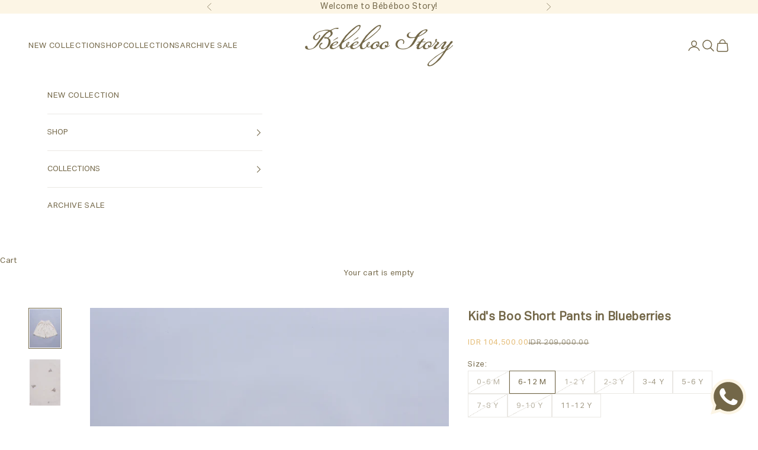

--- FILE ---
content_type: text/html; charset=utf-8
request_url: https://www.bebeboostory.com/products/kids-boo-shorts-in-blueberries
body_size: 41524
content:
<!doctype html>

<html lang="en" dir="ltr">
  <head>
    <meta charset="utf-8">
    <meta name="viewport" content="width=device-width, initial-scale=1.0, height=device-height, minimum-scale=1.0, maximum-scale=5.0">

    <title>Kid&#39;s Boo Short Pants in Blueberries</title><meta name="description" content="Basic shorts that gives you flexibility and practicality all day. Ours, in our super soft fabric, boasts generous side pockets, with wide cutting and mid-calf length that pairs nicely with other Bébéboo Story’s top of your choice. Not only that our print of petite blueberries looks adorable on boys and girls, but also "><link rel="canonical" href="https://www.bebeboostory.com/products/kids-boo-shorts-in-blueberries"><link rel="shortcut icon" href="//www.bebeboostory.com/cdn/shop/files/Favicon_2025.png?v=1748939172&width=96">
      <link rel="apple-touch-icon" href="//www.bebeboostory.com/cdn/shop/files/Favicon_2025.png?v=1748939172&width=180"><link rel="preconnect" href="https://fonts.shopifycdn.com" crossorigin><link rel="preload" href="//www.bebeboostory.com/cdn/fonts/petrona/petrona_n3.250c152547847046b10fa19c6d8a9efe6c776559.woff2" as="font" type="font/woff2" crossorigin><link rel="preload" href="//www.bebeboostory.com/cdn/fonts/bricolage_grotesque/bricolagegrotesque_n3.14730caa762e572ef725b3ec4def88c2c8dcb829.woff2" as="font" type="font/woff2" crossorigin><meta property="og:type" content="product">
  <meta property="og:title" content="Kid&#39;s Boo Short Pants in Blueberries">
  <meta property="product:price:amount" content="104,500.00">
  <meta property="product:price:currency" content="IDR"><meta property="og:image" content="http://www.bebeboostory.com/cdn/shop/products/Kids-BooShorts-Blueberries.jpg?v=1742968125&width=2048">
  <meta property="og:image:secure_url" content="https://www.bebeboostory.com/cdn/shop/products/Kids-BooShorts-Blueberries.jpg?v=1742968125&width=2048">
  <meta property="og:image:width" content="3510">
  <meta property="og:image:height" content="4387"><meta property="og:description" content="Basic shorts that gives you flexibility and practicality all day. Ours, in our super soft fabric, boasts generous side pockets, with wide cutting and mid-calf length that pairs nicely with other Bébéboo Story’s top of your choice. Not only that our print of petite blueberries looks adorable on boys and girls, but also "><meta property="og:url" content="https://www.bebeboostory.com/products/kids-boo-shorts-in-blueberries">
<meta property="og:site_name" content="Bebeboo Story | Storybook-inspired luxury sleepwear for the whole family"><meta name="twitter:card" content="summary"><meta name="twitter:title" content="Kid&#39;s Boo Short Pants in Blueberries">
  <meta name="twitter:description" content="Basic shorts that gives you flexibility and practicality all day. Ours, in our super soft fabric, boasts generous side pockets, with wide cutting and mid-calf length that pairs nicely with other Bébéboo Story’s top of your choice. Not only that our print of petite blueberries looks adorable on boys and girls, but also it is as delightful as the fruits themselves. The pattern is hand-drawn and printed on TENCEL™ fabric that are known for being exquisitely soft and pleasant even to the sensitive skin.  Let our luxurious touch wrap your little one so soundly and comfortably, and may the engraved stories guide them as they’re sailing away on a sea of boundless imagination. Good night, sweet dreams.   Made in 95% TENCEL™, 5% elastane Important: Please note that all our products are made to order. Allow 14-21 working days before your order"><meta name="twitter:image" content="https://www.bebeboostory.com/cdn/shop/products/Kids-BooShorts-Blueberries.jpg?crop=center&height=1200&v=1742968125&width=1200">
  <meta name="twitter:image:alt" content=""><script async crossorigin fetchpriority="high" src="/cdn/shopifycloud/importmap-polyfill/es-modules-shim.2.4.0.js"></script>
<script type="application/ld+json">{"@context":"http:\/\/schema.org\/","@id":"\/products\/kids-boo-shorts-in-blueberries#product","@type":"ProductGroup","brand":{"@type":"Brand","name":"bebeboo story"},"category":"Clothing","description":"Basic shorts that gives you flexibility and practicality all day. Ours, in our super soft fabric, boasts generous side pockets, with wide cutting and mid-calf length that pairs nicely with other Bébéboo Story’s top of your choice. Not only that our print of petite blueberries looks adorable on boys and girls, but also it is as delightful as the fruits themselves. The pattern is hand-drawn and printed on TENCEL™ fabric that are known for being exquisitely soft and pleasant even to the sensitive skin. \nLet our luxurious touch wrap your little one so soundly and comfortably, and may the engraved stories guide them as they’re sailing away on a sea of boundless imagination. Good night, sweet dreams.\n \nMade in 95% TENCEL™, 5% elastane\nImportant: Please note that all our products are made to order. Allow 14-21 working days before your order is ready for delivery. ","hasVariant":[{"@id":"\/products\/kids-boo-shorts-in-blueberries?variant=44956251685054#variant","@type":"Product","image":"https:\/\/www.bebeboostory.com\/cdn\/shop\/products\/Kids-BooShorts-Blueberries.jpg?v=1742968125\u0026width=1920","name":"Kid's Boo Short Pants in Blueberries - 0-6 M","offers":{"@id":"\/products\/kids-boo-shorts-in-blueberries?variant=44956251685054#offer","@type":"Offer","availability":"http:\/\/schema.org\/OutOfStock","price":"104500.00","priceCurrency":"IDR","url":"https:\/\/www.bebeboostory.com\/products\/kids-boo-shorts-in-blueberries?variant=44956251685054"},"sku":"CL-KN-KD-SP-BS-6M-BLB-SS21"},{"@id":"\/products\/kids-boo-shorts-in-blueberries?variant=44956251717822#variant","@type":"Product","image":"https:\/\/www.bebeboostory.com\/cdn\/shop\/products\/Kids-BooShorts-Blueberries.jpg?v=1742968125\u0026width=1920","name":"Kid's Boo Short Pants in Blueberries - 6-12 M","offers":{"@id":"\/products\/kids-boo-shorts-in-blueberries?variant=44956251717822#offer","@type":"Offer","availability":"http:\/\/schema.org\/InStock","price":"104500.00","priceCurrency":"IDR","url":"https:\/\/www.bebeboostory.com\/products\/kids-boo-shorts-in-blueberries?variant=44956251717822"},"sku":"CL-KN-KD-SP-BS-12M-BLB-SS21"},{"@id":"\/products\/kids-boo-shorts-in-blueberries?variant=44956251750590#variant","@type":"Product","image":"https:\/\/www.bebeboostory.com\/cdn\/shop\/products\/Kids-BooShorts-Blueberries.jpg?v=1742968125\u0026width=1920","name":"Kid's Boo Short Pants in Blueberries - 1-2 Y","offers":{"@id":"\/products\/kids-boo-shorts-in-blueberries?variant=44956251750590#offer","@type":"Offer","availability":"http:\/\/schema.org\/OutOfStock","price":"104500.00","priceCurrency":"IDR","url":"https:\/\/www.bebeboostory.com\/products\/kids-boo-shorts-in-blueberries?variant=44956251750590"},"sku":"CL-KN-KD-SP-BS-18M-BLB-SS21"},{"@id":"\/products\/kids-boo-shorts-in-blueberries?variant=44956251783358#variant","@type":"Product","image":"https:\/\/www.bebeboostory.com\/cdn\/shop\/products\/Kids-BooShorts-Blueberries.jpg?v=1742968125\u0026width=1920","name":"Kid's Boo Short Pants in Blueberries - 2-3 Y","offers":{"@id":"\/products\/kids-boo-shorts-in-blueberries?variant=44956251783358#offer","@type":"Offer","availability":"http:\/\/schema.org\/OutOfStock","price":"104500.00","priceCurrency":"IDR","url":"https:\/\/www.bebeboostory.com\/products\/kids-boo-shorts-in-blueberries?variant=44956251783358"},"sku":"CL-KN-KD-SP-BS-24M-BLB-SS21"},{"@id":"\/products\/kids-boo-shorts-in-blueberries?variant=44956251816126#variant","@type":"Product","image":"https:\/\/www.bebeboostory.com\/cdn\/shop\/products\/Kids-BooShorts-Blueberries.jpg?v=1742968125\u0026width=1920","name":"Kid's Boo Short Pants in Blueberries - 3-4 Y","offers":{"@id":"\/products\/kids-boo-shorts-in-blueberries?variant=44956251816126#offer","@type":"Offer","availability":"http:\/\/schema.org\/InStock","price":"119500.00","priceCurrency":"IDR","url":"https:\/\/www.bebeboostory.com\/products\/kids-boo-shorts-in-blueberries?variant=44956251816126"},"sku":"CL-KN-KD-SP-BS-4Y-BLB-SS21"},{"@id":"\/products\/kids-boo-shorts-in-blueberries?variant=44956251848894#variant","@type":"Product","image":"https:\/\/www.bebeboostory.com\/cdn\/shop\/products\/Kids-BooShorts-Blueberries.jpg?v=1742968125\u0026width=1920","name":"Kid's Boo Short Pants in Blueberries - 5-6 Y","offers":{"@id":"\/products\/kids-boo-shorts-in-blueberries?variant=44956251848894#offer","@type":"Offer","availability":"http:\/\/schema.org\/InStock","price":"119500.00","priceCurrency":"IDR","url":"https:\/\/www.bebeboostory.com\/products\/kids-boo-shorts-in-blueberries?variant=44956251848894"},"sku":"CL-KN-KD-SP-BS-6Y-BLB-SS21"},{"@id":"\/products\/kids-boo-shorts-in-blueberries?variant=44956251881662#variant","@type":"Product","image":"https:\/\/www.bebeboostory.com\/cdn\/shop\/products\/Kids-BooShorts-Blueberries.jpg?v=1742968125\u0026width=1920","name":"Kid's Boo Short Pants in Blueberries - 7-8 Y","offers":{"@id":"\/products\/kids-boo-shorts-in-blueberries?variant=44956251881662#offer","@type":"Offer","availability":"http:\/\/schema.org\/OutOfStock","price":"119500.00","priceCurrency":"IDR","url":"https:\/\/www.bebeboostory.com\/products\/kids-boo-shorts-in-blueberries?variant=44956251881662"},"sku":"CL-KN-KD-SP-BS-8Y-BLB-SS21"},{"@id":"\/products\/kids-boo-shorts-in-blueberries?variant=44956251914430#variant","@type":"Product","image":"https:\/\/www.bebeboostory.com\/cdn\/shop\/products\/Kids-BooShorts-Blueberries.jpg?v=1742968125\u0026width=1920","name":"Kid's Boo Short Pants in Blueberries - 9-10 Y","offers":{"@id":"\/products\/kids-boo-shorts-in-blueberries?variant=44956251914430#offer","@type":"Offer","availability":"http:\/\/schema.org\/OutOfStock","price":"119500.00","priceCurrency":"IDR","url":"https:\/\/www.bebeboostory.com\/products\/kids-boo-shorts-in-blueberries?variant=44956251914430"},"sku":"CL-KN-KD-SP-BS-10Y-BLB-SS21"},{"@id":"\/products\/kids-boo-shorts-in-blueberries?variant=44956251947198#variant","@type":"Product","image":"https:\/\/www.bebeboostory.com\/cdn\/shop\/products\/Kids-BooShorts-Blueberries.jpg?v=1742968125\u0026width=1920","name":"Kid's Boo Short Pants in Blueberries - 11-12 Y","offers":{"@id":"\/products\/kids-boo-shorts-in-blueberries?variant=44956251947198#offer","@type":"Offer","availability":"http:\/\/schema.org\/InStock","price":"119500.00","priceCurrency":"IDR","url":"https:\/\/www.bebeboostory.com\/products\/kids-boo-shorts-in-blueberries?variant=44956251947198"},"sku":"CL-KN-KD-SP-BS-12Y-BLB-SS21"}],"name":"Kid's Boo Short Pants in Blueberries","productGroupID":"6773740306622","url":"https:\/\/www.bebeboostory.com\/products\/kids-boo-shorts-in-blueberries"}</script><script type="application/ld+json">
  {
    "@context": "https://schema.org",
    "@type": "BreadcrumbList",
    "itemListElement": [{
        "@type": "ListItem",
        "position": 1,
        "name": "Home",
        "item": "https://www.bebeboostory.com"
      },{
            "@type": "ListItem",
            "position": 2,
            "name": "Kid's Boo Short Pants in Blueberries",
            "item": "https://www.bebeboostory.com/products/kids-boo-shorts-in-blueberries"
          }]
  }
</script><style>/* Typography (heading) */
  @font-face {
  font-family: Petrona;
  font-weight: 300;
  font-style: normal;
  font-display: fallback;
  src: url("//www.bebeboostory.com/cdn/fonts/petrona/petrona_n3.250c152547847046b10fa19c6d8a9efe6c776559.woff2") format("woff2"),
       url("//www.bebeboostory.com/cdn/fonts/petrona/petrona_n3.ad77a6c8ba80ba8b4e3f1194fe5fde78c4330eb7.woff") format("woff");
}

@font-face {
  font-family: Petrona;
  font-weight: 300;
  font-style: italic;
  font-display: fallback;
  src: url("//www.bebeboostory.com/cdn/fonts/petrona/petrona_i3.299b1d49b9c4c8b94855fb32d6f2113654166610.woff2") format("woff2"),
       url("//www.bebeboostory.com/cdn/fonts/petrona/petrona_i3.84269e5e9caf339120160d86142d42319bf47fd6.woff") format("woff");
}

/* Typography (body) */
  @font-face {
  font-family: "Bricolage Grotesque";
  font-weight: 300;
  font-style: normal;
  font-display: fallback;
  src: url("//www.bebeboostory.com/cdn/fonts/bricolage_grotesque/bricolagegrotesque_n3.14730caa762e572ef725b3ec4def88c2c8dcb829.woff2") format("woff2"),
       url("//www.bebeboostory.com/cdn/fonts/bricolage_grotesque/bricolagegrotesque_n3.c2de33d6aed9dbb61b74c2894b2a08e7fcc5c884.woff") format("woff");
}

@font-face {
  font-family: "Bricolage Grotesque";
  font-weight: 400;
  font-style: normal;
  font-display: fallback;
  src: url("//www.bebeboostory.com/cdn/fonts/bricolage_grotesque/bricolagegrotesque_n4.3c051773a9f927cd8737c10568a7e4175690f7d9.woff2") format("woff2"),
       url("//www.bebeboostory.com/cdn/fonts/bricolage_grotesque/bricolagegrotesque_n4.58698d726495f44d45631b33dcda62f474c467fc.woff") format("woff");
}

:root {
    /* Container */
    --container-max-width: 100%;
    --container-xxs-max-width: 27.5rem; /* 440px */
    --container-xs-max-width: 42.5rem; /* 680px */
    --container-sm-max-width: 61.25rem; /* 980px */
    --container-md-max-width: 71.875rem; /* 1150px */
    --container-lg-max-width: 78.75rem; /* 1260px */
    --container-xl-max-width: 85rem; /* 1360px */
    --container-gutter: 1.25rem;

    --section-vertical-spacing: 2.5rem;
    --section-vertical-spacing-tight:2.5rem;

    --section-stack-gap:2.25rem;
    --section-stack-gap-tight:2.25rem;

    /* Form settings */
    --form-gap: 1.25rem; /* Gap between fieldset and submit button */
    --fieldset-gap: 1rem; /* Gap between each form input within a fieldset */
    --form-control-gap: 0.625rem; /* Gap between input and label (ignored for floating label) */
    --checkbox-control-gap: 0.75rem; /* Horizontal gap between checkbox and its associated label */
    --input-padding-block: 0.65rem; /* Vertical padding for input, textarea and native select */
    --input-padding-inline: 0.8rem; /* Horizontal padding for input, textarea and native select */
    --checkbox-size: 0.875rem; /* Size (width and height) for checkbox */

    /* Other sizes */
    --sticky-area-height: calc(var(--announcement-bar-is-sticky, 0) * var(--announcement-bar-height, 0px) + var(--header-is-sticky, 0) * var(--header-is-visible, 1) * var(--header-height, 0px));

    /* RTL support */
    --transform-logical-flip: 1;
    --transform-origin-start: left;
    --transform-origin-end: right;

    /**
     * ---------------------------------------------------------------------
     * TYPOGRAPHY
     * ---------------------------------------------------------------------
     */

    /* Font properties */
    --heading-font-family: Petrona, serif;
    --heading-font-weight: 300;
    --heading-font-style: normal;
    --heading-text-transform: normal;
    --heading-letter-spacing: 0.05em;
    --text-font-family: "Bricolage Grotesque", sans-serif;
    --text-font-weight: 300;
    --text-font-style: normal;
    --text-letter-spacing: 0.05em;
    --button-font: var(--text-font-style) var(--text-font-weight) var(--text-sm) / 1.65 var(--text-font-family);
    --button-text-transform: uppercase;
    --button-letter-spacing: 0.05em;

    /* Font sizes */--text-heading-size-factor: 1.2;
    --text-h1: max(0.6875rem, clamp(1.375rem, 1.146341463414634rem + 0.975609756097561vw, 2rem) * var(--text-heading-size-factor));
    --text-h2: max(0.6875rem, clamp(1.25rem, 1.0670731707317074rem + 0.7804878048780488vw, 1.75rem) * var(--text-heading-size-factor));
    --text-h3: max(0.6875rem, clamp(1.125rem, 1.0335365853658536rem + 0.3902439024390244vw, 1.375rem) * var(--text-heading-size-factor));
    --text-h4: max(0.6875rem, clamp(1rem, 0.9542682926829268rem + 0.1951219512195122vw, 1.125rem) * var(--text-heading-size-factor));
    --text-h5: calc(0.875rem * var(--text-heading-size-factor));
    --text-h6: calc(0.75rem * var(--text-heading-size-factor));

    --text-xs: 0.6875rem;
    --text-sm: 0.75rem;
    --text-base: 0.8125rem;
    --text-lg: 0.9375rem;
    --text-xl: 1.0625rem;

    /* Rounded variables (used for border radius) */
    --rounded-full: 9999px;
    --button-border-radius: 0.0rem;
    --input-border-radius: 0.0rem;

    /* Box shadow */
    --shadow-sm: 0 2px 8px rgb(0 0 0 / 0.05);
    --shadow: 0 5px 15px rgb(0 0 0 / 0.05);
    --shadow-md: 0 5px 30px rgb(0 0 0 / 0.05);
    --shadow-block: px px px rgb(var(--text-primary) / 0.0);

    /**
     * ---------------------------------------------------------------------
     * OTHER
     * ---------------------------------------------------------------------
     */

    --checkmark-svg-url: url(//www.bebeboostory.com/cdn/shop/t/31/assets/checkmark.svg?v=39935966268729919341765343189);
    --cursor-zoom-in-svg-url: url(//www.bebeboostory.com/cdn/shop/t/31/assets/cursor-zoom-in.svg?v=150647205854746100521765343189);
  }

  [dir="rtl"]:root {
    /* RTL support */
    --transform-logical-flip: -1;
    --transform-origin-start: right;
    --transform-origin-end: left;
  }

  @media screen and (min-width: 700px) {
    :root {
      /* Typography (font size) */
      --text-xs: 0.6875rem;
      --text-sm: 0.75rem;
      --text-base: 0.8125rem;
      --text-lg: 0.9375rem;
      --text-xl: 1.1875rem;

      /* Spacing settings */
      --container-gutter: 2rem;
    }
  }

  @media screen and (min-width: 1000px) {
    :root {
      /* Spacing settings */
      --container-gutter: 3rem;

      --section-vertical-spacing: 4rem;
      --section-vertical-spacing-tight: 4rem;

      --section-stack-gap:3rem;
      --section-stack-gap-tight:3rem;
    }
  }:root {/* Overlay used for modal */
    --page-overlay: 0 0 0 / 0.4;

    /* We use the first scheme background as default */
    --page-background: ;

    /* Product colors */
    --on-sale-text: 229 189 120;
    --on-sale-badge-background: 229 189 120;
    --on-sale-badge-text: 0 0 0 / 0.65;
    --sold-out-badge-background: 115 103 72;
    --sold-out-badge-text: 255 255 255;
    --custom-badge-background: 106 108 107;
    --custom-badge-text: 255 255 255;
    --star-color: 58 59 63;

    /* Status colors */
    --success-background: 212 227 203;
    --success-text: 48 122 7;
    --warning-background: 253 241 224;
    --warning-text: 237 138 0;
    --error-background: 243 204 204;
    --error-text: 203 43 43;
  }.color-scheme--scheme-1 {
      /* Color settings */--accent: 115 103 72;
      --text-color: 115 103 72;
      --background: 255 255 255 / 1.0;
      --background-without-opacity: 255 255 255;
      --background-gradient: ;--border-color: 234 232 228;/* Button colors */
      --button-background: 115 103 72;
      --button-text-color: 252 245 229;

      /* Circled buttons */
      --circle-button-background: 255 255 255;
      --circle-button-text-color: 115 103 72;
    }.shopify-section:has(.section-spacing.color-scheme--bg-54922f2e920ba8346f6dc0fba343d673) + .shopify-section:has(.section-spacing.color-scheme--bg-54922f2e920ba8346f6dc0fba343d673:not(.bordered-section)) .section-spacing {
      padding-block-start: 0;
    }.color-scheme--scheme-2 {
      /* Color settings */--accent: 169 182 204;
      --text-color: 169 182 204;
      --background: 255 255 255 / 1.0;
      --background-without-opacity: 255 255 255;
      --background-gradient: ;--border-color: 242 244 247;/* Button colors */
      --button-background: 169 182 204;
      --button-text-color: 255 255 255;

      /* Circled buttons */
      --circle-button-background: 255 255 255;
      --circle-button-text-color: 28 28 28;
    }.shopify-section:has(.section-spacing.color-scheme--bg-54922f2e920ba8346f6dc0fba343d673) + .shopify-section:has(.section-spacing.color-scheme--bg-54922f2e920ba8346f6dc0fba343d673:not(.bordered-section)) .section-spacing {
      padding-block-start: 0;
    }.color-scheme--scheme-3 {
      /* Color settings */--accent: 255 255 255;
      --text-color: 255 255 255;
      --background: 169 182 204 / 1.0;
      --background-without-opacity: 169 182 204;
      --background-gradient: ;--border-color: 182 193 212;/* Button colors */
      --button-background: 255 255 255;
      --button-text-color: 28 28 28;

      /* Circled buttons */
      --circle-button-background: 255 255 255;
      --circle-button-text-color: 28 28 28;
    }.shopify-section:has(.section-spacing.color-scheme--bg-f6b480f8ac7f306aecf29d1fb71436e9) + .shopify-section:has(.section-spacing.color-scheme--bg-f6b480f8ac7f306aecf29d1fb71436e9:not(.bordered-section)) .section-spacing {
      padding-block-start: 0;
    }.color-scheme--scheme-4 {
      /* Color settings */--accent: 255 255 255;
      --text-color: 255 255 255;
      --background: 0 0 0 / 0.0;
      --background-without-opacity: 0 0 0;
      --background-gradient: ;--border-color: 255 255 255;/* Button colors */
      --button-background: 255 255 255;
      --button-text-color: 28 28 28;

      /* Circled buttons */
      --circle-button-background: 255 255 255;
      --circle-button-text-color: 28 28 28;
    }.shopify-section:has(.section-spacing.color-scheme--bg-3671eee015764974ee0aef1536023e0f) + .shopify-section:has(.section-spacing.color-scheme--bg-3671eee015764974ee0aef1536023e0f:not(.bordered-section)) .section-spacing {
      padding-block-start: 0;
    }.color-scheme--scheme-7fe4fdd5-c48b-4403-b079-c92ac0c884d8 {
      /* Color settings */--accent: 0 0 0;
      --text-color: 115 103 72;
      --background: 0 0 0 / 0.0;
      --background-without-opacity: 0 0 0;
      --background-gradient: ;--border-color: 115 103 72;/* Button colors */
      --button-background: 0 0 0;
      --button-text-color: 115 103 72;

      /* Circled buttons */
      --circle-button-background: 255 255 255;
      --circle-button-text-color: 115 103 72;
    }.shopify-section:has(.section-spacing.color-scheme--bg-3671eee015764974ee0aef1536023e0f) + .shopify-section:has(.section-spacing.color-scheme--bg-3671eee015764974ee0aef1536023e0f:not(.bordered-section)) .section-spacing {
      padding-block-start: 0;
    }.color-scheme--scheme-e7da960e-8363-4b60-8a5d-8aeebbc7b419 {
      /* Color settings */--accent: 255 255 255;
      --text-color: 106 108 107;
      --background: 234 230 225 / 1.0;
      --background-without-opacity: 234 230 225;
      --background-gradient: ;--border-color: 215 212 207;/* Button colors */
      --button-background: 255 255 255;
      --button-text-color: 106 108 107;

      /* Circled buttons */
      --circle-button-background: 255 255 255;
      --circle-button-text-color: 202 196 190;
    }.shopify-section:has(.section-spacing.color-scheme--bg-0f6fc1688005f6baf0d61a1bd5893abc) + .shopify-section:has(.section-spacing.color-scheme--bg-0f6fc1688005f6baf0d61a1bd5893abc:not(.bordered-section)) .section-spacing {
      padding-block-start: 0;
    }.color-scheme--scheme-70ff7831-5666-4cea-a06e-37c22f560e52 {
      /* Color settings */--accent: 252 245 229;
      --text-color: 115 103 72;
      --background: 255 255 255 / 1.0;
      --background-without-opacity: 255 255 255;
      --background-gradient: ;--border-color: 234 232 228;/* Button colors */
      --button-background: 252 245 229;
      --button-text-color: 115 103 72;

      /* Circled buttons */
      --circle-button-background: 255 255 255;
      --circle-button-text-color: 115 103 72;
    }.shopify-section:has(.section-spacing.color-scheme--bg-54922f2e920ba8346f6dc0fba343d673) + .shopify-section:has(.section-spacing.color-scheme--bg-54922f2e920ba8346f6dc0fba343d673:not(.bordered-section)) .section-spacing {
      padding-block-start: 0;
    }.color-scheme--scheme-5bee1de7-7388-42b8-8606-9e2369000a39 {
      /* Color settings */--accent: 115 103 72;
      --text-color: 115 103 72;
      --background: 252 245 229 / 1.0;
      --background-without-opacity: 252 245 229;
      --background-gradient: ;--border-color: 231 224 205;/* Button colors */
      --button-background: 115 103 72;
      --button-text-color: 255 255 255;

      /* Circled buttons */
      --circle-button-background: 255 255 255;
      --circle-button-text-color: 115 103 72;
    }.shopify-section:has(.section-spacing.color-scheme--bg-e828d001898547191766a9071da7a5eb) + .shopify-section:has(.section-spacing.color-scheme--bg-e828d001898547191766a9071da7a5eb:not(.bordered-section)) .section-spacing {
      padding-block-start: 0;
    }.color-scheme--dialog {
      /* Color settings */--accent: 252 245 229;
      --text-color: 115 103 72;
      --background: 255 255 255 / 1.0;
      --background-without-opacity: 255 255 255;
      --background-gradient: ;--border-color: 234 232 228;/* Button colors */
      --button-background: 252 245 229;
      --button-text-color: 115 103 72;

      /* Circled buttons */
      --circle-button-background: 255 255 255;
      --circle-button-text-color: 115 103 72;
    }
</style><script>
  // This allows to expose several variables to the global scope, to be used in scripts
  window.themeVariables = {
    settings: {
      showPageTransition: null,
      pageType: "product",
      moneyFormat: "\u003cspan class=money\u003eIDR {{amount}}\u003c\/span\u003e",
      moneyWithCurrencyFormat: "\u003cspan class=money\u003eIDR {{amount}}\u003c\/span\u003e",
      currencyCodeEnabled: false,
      cartType: "drawer",
      staggerMenuApparition: false
    },

    strings: {
      addedToCart: "Added to your cart!",
      closeGallery: "Close gallery",
      zoomGallery: "Zoom picture",
      errorGallery: "Image cannot be loaded",
      shippingEstimatorNoResults: "Sorry, we do not ship to your address.",
      shippingEstimatorOneResult: "There is one shipping rate for your address:",
      shippingEstimatorMultipleResults: "There are several shipping rates for your address:",
      shippingEstimatorError: "One or more error occurred while retrieving shipping rates:",
      next: "Next",
      previous: "Previous"
    },

    mediaQueries: {
      'sm': 'screen and (min-width: 700px)',
      'md': 'screen and (min-width: 1000px)',
      'lg': 'screen and (min-width: 1150px)',
      'xl': 'screen and (min-width: 1400px)',
      '2xl': 'screen and (min-width: 1600px)',
      'sm-max': 'screen and (max-width: 699px)',
      'md-max': 'screen and (max-width: 999px)',
      'lg-max': 'screen and (max-width: 1149px)',
      'xl-max': 'screen and (max-width: 1399px)',
      '2xl-max': 'screen and (max-width: 1599px)',
      'motion-safe': '(prefers-reduced-motion: no-preference)',
      'motion-reduce': '(prefers-reduced-motion: reduce)',
      'supports-hover': 'screen and (pointer: fine)',
      'supports-touch': 'screen and (hover: none)'
    }
  };</script><script>
      if (!(HTMLScriptElement.supports && HTMLScriptElement.supports('importmap'))) {
        const importMapPolyfill = document.createElement('script');
        importMapPolyfill.async = true;
        importMapPolyfill.src = "//www.bebeboostory.com/cdn/shop/t/31/assets/es-module-shims.min.js?v=140375185335194536761765343168";

        document.head.appendChild(importMapPolyfill);
      }
    </script>

    <script type="importmap">{
        "imports": {
          "vendor": "//www.bebeboostory.com/cdn/shop/t/31/assets/vendor.min.js?v=97444456987200009421765343170",
          "theme": "//www.bebeboostory.com/cdn/shop/t/31/assets/theme.js?v=160515560211037176301765343170",
          "photoswipe": "//www.bebeboostory.com/cdn/shop/t/31/assets/photoswipe.min.js?v=13374349288281597431765343168"
        }
      }
    </script>

    <script type="module" src="//www.bebeboostory.com/cdn/shop/t/31/assets/vendor.min.js?v=97444456987200009421765343170"></script>
    <script type="module" src="//www.bebeboostory.com/cdn/shop/t/31/assets/theme.js?v=160515560211037176301765343170"></script>
    <script type="module" src="//www.bebeboostory.com/cdn/shop/t/31/assets/theme.dev.js?v=111603181540343972631765343169"></script>

    <script>window.performance && window.performance.mark && window.performance.mark('shopify.content_for_header.start');</script><meta id="shopify-digital-wallet" name="shopify-digital-wallet" content="/51534332094/digital_wallets/dialog">
<link rel="alternate" type="application/json+oembed" href="https://www.bebeboostory.com/products/kids-boo-shorts-in-blueberries.oembed">
<script async="async" src="/checkouts/internal/preloads.js?locale=en-ID"></script>
<script id="shopify-features" type="application/json">{"accessToken":"3e585b7adc1289b9c5760a26be6049e6","betas":["rich-media-storefront-analytics"],"domain":"www.bebeboostory.com","predictiveSearch":true,"shopId":51534332094,"locale":"en"}</script>
<script>var Shopify = Shopify || {};
Shopify.shop = "bebeboo-story.myshopify.com";
Shopify.locale = "en";
Shopify.currency = {"active":"IDR","rate":"1.0"};
Shopify.country = "ID";
Shopify.theme = {"name":"Prestige by SSDC | AW25","id":150159556798,"schema_name":"Prestige","schema_version":"10.3.0","theme_store_id":null,"role":"main"};
Shopify.theme.handle = "null";
Shopify.theme.style = {"id":null,"handle":null};
Shopify.cdnHost = "www.bebeboostory.com/cdn";
Shopify.routes = Shopify.routes || {};
Shopify.routes.root = "/";</script>
<script type="module">!function(o){(o.Shopify=o.Shopify||{}).modules=!0}(window);</script>
<script>!function(o){function n(){var o=[];function n(){o.push(Array.prototype.slice.apply(arguments))}return n.q=o,n}var t=o.Shopify=o.Shopify||{};t.loadFeatures=n(),t.autoloadFeatures=n()}(window);</script>
<script id="shop-js-analytics" type="application/json">{"pageType":"product"}</script>
<script defer="defer" async type="module" src="//www.bebeboostory.com/cdn/shopifycloud/shop-js/modules/v2/client.init-shop-cart-sync_BT-GjEfc.en.esm.js"></script>
<script defer="defer" async type="module" src="//www.bebeboostory.com/cdn/shopifycloud/shop-js/modules/v2/chunk.common_D58fp_Oc.esm.js"></script>
<script defer="defer" async type="module" src="//www.bebeboostory.com/cdn/shopifycloud/shop-js/modules/v2/chunk.modal_xMitdFEc.esm.js"></script>
<script type="module">
  await import("//www.bebeboostory.com/cdn/shopifycloud/shop-js/modules/v2/client.init-shop-cart-sync_BT-GjEfc.en.esm.js");
await import("//www.bebeboostory.com/cdn/shopifycloud/shop-js/modules/v2/chunk.common_D58fp_Oc.esm.js");
await import("//www.bebeboostory.com/cdn/shopifycloud/shop-js/modules/v2/chunk.modal_xMitdFEc.esm.js");

  window.Shopify.SignInWithShop?.initShopCartSync?.({"fedCMEnabled":true,"windoidEnabled":true});

</script>
<script>(function() {
  var isLoaded = false;
  function asyncLoad() {
    if (isLoaded) return;
    isLoaded = true;
    var urls = ["https:\/\/cdn.shopify.com\/s\/files\/1\/0515\/3433\/2094\/t\/4\/assets\/globo.formbuilder.init.js?v=1651652047\u0026shop=bebeboo-story.myshopify.com","https:\/\/storage.nfcube.com\/instafeed-d486c63873ce8e707f218ccc90cbeb4b.js?shop=bebeboo-story.myshopify.com"];
    for (var i = 0; i < urls.length; i++) {
      var s = document.createElement('script');
      s.type = 'text/javascript';
      s.async = true;
      s.src = urls[i];
      var x = document.getElementsByTagName('script')[0];
      x.parentNode.insertBefore(s, x);
    }
  };
  if(window.attachEvent) {
    window.attachEvent('onload', asyncLoad);
  } else {
    window.addEventListener('load', asyncLoad, false);
  }
})();</script>
<script id="__st">var __st={"a":51534332094,"offset":25200,"reqid":"ca58edd5-9acb-4723-8819-3cdf6d32025c-1769233450","pageurl":"www.bebeboostory.com\/products\/kids-boo-shorts-in-blueberries","u":"0a550bd6acbd","p":"product","rtyp":"product","rid":6773740306622};</script>
<script>window.ShopifyPaypalV4VisibilityTracking = true;</script>
<script id="captcha-bootstrap">!function(){'use strict';const t='contact',e='account',n='new_comment',o=[[t,t],['blogs',n],['comments',n],[t,'customer']],c=[[e,'customer_login'],[e,'guest_login'],[e,'recover_customer_password'],[e,'create_customer']],r=t=>t.map((([t,e])=>`form[action*='/${t}']:not([data-nocaptcha='true']) input[name='form_type'][value='${e}']`)).join(','),a=t=>()=>t?[...document.querySelectorAll(t)].map((t=>t.form)):[];function s(){const t=[...o],e=r(t);return a(e)}const i='password',u='form_key',d=['recaptcha-v3-token','g-recaptcha-response','h-captcha-response',i],f=()=>{try{return window.sessionStorage}catch{return}},m='__shopify_v',_=t=>t.elements[u];function p(t,e,n=!1){try{const o=window.sessionStorage,c=JSON.parse(o.getItem(e)),{data:r}=function(t){const{data:e,action:n}=t;return t[m]||n?{data:e,action:n}:{data:t,action:n}}(c);for(const[e,n]of Object.entries(r))t.elements[e]&&(t.elements[e].value=n);n&&o.removeItem(e)}catch(o){console.error('form repopulation failed',{error:o})}}const l='form_type',E='cptcha';function T(t){t.dataset[E]=!0}const w=window,h=w.document,L='Shopify',v='ce_forms',y='captcha';let A=!1;((t,e)=>{const n=(g='f06e6c50-85a8-45c8-87d0-21a2b65856fe',I='https://cdn.shopify.com/shopifycloud/storefront-forms-hcaptcha/ce_storefront_forms_captcha_hcaptcha.v1.5.2.iife.js',D={infoText:'Protected by hCaptcha',privacyText:'Privacy',termsText:'Terms'},(t,e,n)=>{const o=w[L][v],c=o.bindForm;if(c)return c(t,g,e,D).then(n);var r;o.q.push([[t,g,e,D],n]),r=I,A||(h.body.append(Object.assign(h.createElement('script'),{id:'captcha-provider',async:!0,src:r})),A=!0)});var g,I,D;w[L]=w[L]||{},w[L][v]=w[L][v]||{},w[L][v].q=[],w[L][y]=w[L][y]||{},w[L][y].protect=function(t,e){n(t,void 0,e),T(t)},Object.freeze(w[L][y]),function(t,e,n,w,h,L){const[v,y,A,g]=function(t,e,n){const i=e?o:[],u=t?c:[],d=[...i,...u],f=r(d),m=r(i),_=r(d.filter((([t,e])=>n.includes(e))));return[a(f),a(m),a(_),s()]}(w,h,L),I=t=>{const e=t.target;return e instanceof HTMLFormElement?e:e&&e.form},D=t=>v().includes(t);t.addEventListener('submit',(t=>{const e=I(t);if(!e)return;const n=D(e)&&!e.dataset.hcaptchaBound&&!e.dataset.recaptchaBound,o=_(e),c=g().includes(e)&&(!o||!o.value);(n||c)&&t.preventDefault(),c&&!n&&(function(t){try{if(!f())return;!function(t){const e=f();if(!e)return;const n=_(t);if(!n)return;const o=n.value;o&&e.removeItem(o)}(t);const e=Array.from(Array(32),(()=>Math.random().toString(36)[2])).join('');!function(t,e){_(t)||t.append(Object.assign(document.createElement('input'),{type:'hidden',name:u})),t.elements[u].value=e}(t,e),function(t,e){const n=f();if(!n)return;const o=[...t.querySelectorAll(`input[type='${i}']`)].map((({name:t})=>t)),c=[...d,...o],r={};for(const[a,s]of new FormData(t).entries())c.includes(a)||(r[a]=s);n.setItem(e,JSON.stringify({[m]:1,action:t.action,data:r}))}(t,e)}catch(e){console.error('failed to persist form',e)}}(e),e.submit())}));const S=(t,e)=>{t&&!t.dataset[E]&&(n(t,e.some((e=>e===t))),T(t))};for(const o of['focusin','change'])t.addEventListener(o,(t=>{const e=I(t);D(e)&&S(e,y())}));const B=e.get('form_key'),M=e.get(l),P=B&&M;t.addEventListener('DOMContentLoaded',(()=>{const t=y();if(P)for(const e of t)e.elements[l].value===M&&p(e,B);[...new Set([...A(),...v().filter((t=>'true'===t.dataset.shopifyCaptcha))])].forEach((e=>S(e,t)))}))}(h,new URLSearchParams(w.location.search),n,t,e,['guest_login'])})(!0,!0)}();</script>
<script integrity="sha256-4kQ18oKyAcykRKYeNunJcIwy7WH5gtpwJnB7kiuLZ1E=" data-source-attribution="shopify.loadfeatures" defer="defer" src="//www.bebeboostory.com/cdn/shopifycloud/storefront/assets/storefront/load_feature-a0a9edcb.js" crossorigin="anonymous"></script>
<script data-source-attribution="shopify.dynamic_checkout.dynamic.init">var Shopify=Shopify||{};Shopify.PaymentButton=Shopify.PaymentButton||{isStorefrontPortableWallets:!0,init:function(){window.Shopify.PaymentButton.init=function(){};var t=document.createElement("script");t.src="https://www.bebeboostory.com/cdn/shopifycloud/portable-wallets/latest/portable-wallets.en.js",t.type="module",document.head.appendChild(t)}};
</script>
<script data-source-attribution="shopify.dynamic_checkout.buyer_consent">
  function portableWalletsHideBuyerConsent(e){var t=document.getElementById("shopify-buyer-consent"),n=document.getElementById("shopify-subscription-policy-button");t&&n&&(t.classList.add("hidden"),t.setAttribute("aria-hidden","true"),n.removeEventListener("click",e))}function portableWalletsShowBuyerConsent(e){var t=document.getElementById("shopify-buyer-consent"),n=document.getElementById("shopify-subscription-policy-button");t&&n&&(t.classList.remove("hidden"),t.removeAttribute("aria-hidden"),n.addEventListener("click",e))}window.Shopify?.PaymentButton&&(window.Shopify.PaymentButton.hideBuyerConsent=portableWalletsHideBuyerConsent,window.Shopify.PaymentButton.showBuyerConsent=portableWalletsShowBuyerConsent);
</script>
<script data-source-attribution="shopify.dynamic_checkout.cart.bootstrap">document.addEventListener("DOMContentLoaded",(function(){function t(){return document.querySelector("shopify-accelerated-checkout-cart, shopify-accelerated-checkout")}if(t())Shopify.PaymentButton.init();else{new MutationObserver((function(e,n){t()&&(Shopify.PaymentButton.init(),n.disconnect())})).observe(document.body,{childList:!0,subtree:!0})}}));
</script>

<script>window.performance && window.performance.mark && window.performance.mark('shopify.content_for_header.end');</script>
<link href="//www.bebeboostory.com/cdn/shop/t/31/assets/theme.css?v=162578887813518623141765343169" rel="stylesheet" type="text/css" media="all" /><link href="//www.bebeboostory.com/cdn/shop/t/31/assets/custom.css?v=55442869062874492871765362616" rel="stylesheet" type="text/css" media="all" /><link href="//www.bebeboostory.com/cdn/shop/t/31/assets/wpc-fonts.css?v=33321541344517124931765343171" rel="stylesheet" type="text/css" media="all" /><a href="https://wa.me/6287808383800?text=Hello%21+I+would+like+to+know+more+about+Bebeboo" target="_blank" id="whatsapp-button">
      <img src="https://cdn.shopify.com/s/files/1/0515/3433/2094/files/whatsapp.svg?v=1749026202" width="60" height="60">
    </a>
  <!-- BEGIN app block: shopify://apps/beast-currency-converter/blocks/doubly/267afa86-a419-4d5b-a61b-556038e7294d -->


	<script>
		var DoublyGlobalCurrency, catchXHR = true, bccAppVersion = 1;
       	var DoublyGlobal = {
			theme : 'flags_theme',
			spanClass : 'money',
			cookieName : '_g1755231428',
			ratesUrl :  'https://init.grizzlyapps.com/9e32c84f0db4f7b1eb40c32bdb0bdea9',
			geoUrl : 'https://currency.grizzlyapps.com/83d400c612f9a099fab8f76dcab73a48',
			shopCurrency : 'IDR',
            allowedCurrencies : '["IDR","AUD","JPY","SGD","HKD"]',
			countriesJSON : '{"0c9fbda2f60ec2898217462c14a8ca28":"AFN","77825ffc7ed510e4219e27367f50f427":"ALL","25a2b91d530da6d79800c24bec689d61":"USD","6916af863143143036e271f9117caadc":"DZD","36d215ec8ce6c5a767e678b13f50862b":"USD","fb911160ef95c46fb368ef2eff5570c0":"EUR","b3476dae9aa570b88a30abf70a978252":"AOA","0dcfbae12c14fe30dc542b8206e459bd":"XCD","78da38f7ae93bc36b6bd59ca89a8429e":"AZN","00bad30068c0f10b3b77506da947caa2":"ARS","ae7f19edb7b436fcaf57a36430c3d3b0":"AUD","33d5bb379aebcde4d167f033df2d382e":"EUR","9edd33fbd532c66cacf94af4db21dab7":"BSD","925c1d014fbf174114bb903bf2c7bac5":"BHD","7728cea5bac9cde9907b1085712ed9f2":"BDT","749b2ebf8d945c6cf6c5f048c72aaa2a":"AMD","51a5c332372cd72420a791368eece6f8":"BBD","a19904ce7ba5c44cb4d91748288eefe1":"EUR","35e59d62315172a2d1d54dc0dab770e2":"BMD","90719543ee7853da54814bea0989487b":"BTN","a64e8989e48fe1e7d05d23f4e8e9780c":"BOB","12a516dd73e5e53bd31569e4fcc041e6":"BAM","aedbb109003adaf6af69128c4e83cbe2":"BWP","10cfd19a20aae97470c9fbec788b71d6":"NOK","6b1966f4af75004e954a0de3c7fe7c1b":"BRL","a8958ab7798f4aef591661273c373f08":"BZD","950722fea3174745d7dfa0458b3cf71b":"USD","af5b357afe354e75e320a29e2b045978":"SBD","b53c1f894f02b24dcda710f846b6f0b3":"USD","1eb8a653b84f6acca0219cc54beac35f":"BND","181b4e020d6109051fc88ee13fb045ca":"BGN","3024a0f4e34ca7dc9ee76ebd3c519a83":"MMK","b69c9b470097833122f215cf0fa67382":"BIF","df9ace98f7da2dab53a04a99cf75a3de":"BYN","8d516a5655bcd1dd017b946ca6eed9d6":"KHR","1ea38124b279c2416df6b493978da030":"XAF","132df582bdd725b956df4dfe33711f28":"CAD","7322579988573acf8fd138830bc5e884":"CVE","51bc3879ab2a3f057693cb9ec6e45c94":"KYD","3a3cea975adfe6240593cd1e5388120d":"XAF","7bbd9b6a782e6e1e6a117129051aac32":"LKR","60b136c7758c1178ce48c292d65851e5":"XAF","c3c3ac331bcee531802bc9c1712f5c54":"CLP","92035c0407d62963eda165cda28d6114":"CNY","2bd18f873de9138c69de623ee7f04af9":"TWD","6810126b0ee4236a21f0ac1c4fdb6764":"AUD","bcf6ce5201899723a0a06792c6caeed3":"AUD","5a43428b67ab8a57bfbe1088c4b7f42f":"COP","f2b2534365ee9f71fbed5e2afcdca50a":"KMF","f773a4708bf9adfefd6298f12b062124":"EUR","f8ec5d9332715db4eb25a5347286e599":"XAF","92150c6fdab610675a24978b4cfbf368":"CDF","96b30a27a1720ddf1b08cc915d36acab":"NZD","7a7f88e4952e63bfcd9635168264fe45":"CRC","67a7fa7c3712d0f7a9dc50853047e144":"HRK","93d5e4bf2d22ead33ca93c5214b54463":"CUP","fa68eef805d5b746aadfc57d13dda9a9":"EUR","a8c576d30a24ac83a47745f71143946b":"CZK","2b08e971cdcf7ef71b19dc31bc06b34b":"XOF","05604cf68845e754896337a8f344e8fc":"DKK","6a7b45431588328067bcdea71dff5b2a":"XCD","1454a2d0108781f78149c88fc8f36d7b":"DOP","636307c6fe4c4b5f7f8c5d30fd69bd65":"USD","cbe09632afa1023daf096d3c95eb652e":"SVC","d30229b54be75d9af0c2e367659a444d":"XAF","3a17356976367ffbf3dd2cee9d9ebad1":"ETB","b263a08ae41abd42665413977d57598f":"ERN","1d1ad6b40e3d3a78667c18e8f9bcbd31":"EUR","037e3819826f61b753b5f5522720668b":"DKK","e27ad3455ba99e93fcca2d6002a07a96":"FKP","48bbd3a2d035cbaf0147d48d70177188":"GBP","a028125f469669a7318f1177d01951c7":"FJD","e23547145863c2b35236b8e0aed3a1ca":"EUR","20fffcb7953b3a667d99abc2ab8fa599":"EUR","df165264a8ef4d00ff49622f4bdbba44":"EUR","88754724b0746ba01695521f0b7bd554":"EUR","c0deda8719b6bb588d2affcdda0b55c9":"XPF","4b99e0aa7795a20b86ea71bb517e3c1f":"EUR","f622b9c2c0cbbc0ca896148c9c92d897":"DJF","8497791e5f8c69a8f6b5ac7b40407442":"XAF","5479ec9596d2508d9f10a91e35e624a5":"GEL","599a0c6d00669d5a18a073e813ad25c1":"GMD","2a3d1dea32681c822faadda2c7bedc93":"ILS","244b30c0daca97ac92f8dc4d7196a979":"EUR","7e23e62798f68cfe69f385cfc5d24bc2":"GHS","b6564c7e17cce6b08e8c28e9967777cf":"GIP","34bcc718cc321ae168c1f9fc4675d6db":"AUD","eadfe4ad5bf03256d8945fd987b9af1d":"EUR","ac960308358e08e9e02979c2f73640a1":"DKK","4e4fa68feb9fe6e476e4fc4c2b0c29cd":"XCD","9d94ac33984c098a1990dfab46d247ff":"EUR","092b02a88419e23d1756a310d95fdfd0":"USD","b204130dc52fe1ffb1fbcbd9ed9648db":"GTQ","372cb8311b845822dc0f94eef709b010":"GNF","57e542cde098aeba6a4cde0f240030ed":"GYD","6896dc1edf7162438bd6d2e24e81adc8":"HTG","efed88903dcd2f2f97398926dc5ea002":"AUD","f3c832d9f2faa0f2f2d6d8c73af455ca":"EUR","0de5a270cc68ef2a3a302d34e367752c":"HNL","ed0cea31460c29d419378320b9ba2add":"HKD","3566563af041eb64212d8e65c749fb85":"HUF","079927f1a99088814d8bc6a55445016f":"ISK","6401e1998d7987f15b52a3581165ff73":"INR","3c4dd418d1e359368054a5f1f9c9b049":"IDR","b65512eda9d25418e41fccdf473d5579":"IRR","807dba887c5c6e25089c209e0135b7be":"IQD","5b3d9c4d15449457901391acd80adbb1":"EUR","41e21e8c34d6aa3da5b718cf4231390d":"ILS","0dab797ef2bac38eacc418c9f8e15378":"EUR","8966da5d224a004f4cb84804a5f6c688":"XOF","5afe1f34ddec8ef4efc0d0a870cddd61":"JMD","bd9b17731f33daee1dcc16697cdd0cf2":"JPY","d5e688005a94a3e4757619a99f369013":"KZT","80205369a97c21e5b252abfa282346ed":"JOD","3edf06f0c8964eac1c6726937f7f352b":"KES","299afb61e687060e5e66bee8b29799f5":"KPW","04b22e7a99e35a4e6f6514b57cc97ae9":"KRW","0adfee7e28312e24433bcefe25145bce":"KWD","73b4c50df66f6a1a5798982a4039b0b0":"KGS","34b09239ed51e9a61f19a88ab3f7fcea":"LAK","cae77d8621fa4d86b0b92481880a5317":"LBP","bba28a0a3390f1867d6dbdb765c6a4dc":"LSL","77e8fb6bf8a842fbd6b34be76499ebfa":"EUR","d458e452b82fc3f8b22a793a46b9f98d":"LRD","1ae51d98f27604480f17d8fd97cac38a":"LYD","9165792285868d0cba002e56081bb192":"CHF","b7227de55a8695f5e7efe963c8f37580":"EUR","e1dc245d3be5a40f86acdc91ac12ea63":"EUR","1058307c74890a16402e5c523d45ccc4":"MOP","767899052385440a885d7de938daad01":"MGA","42afcbb9ee739cc47c7d1702eb6ce514":"MWK","275edfb0464d6ef42d4ab83e25f2c61f":"MYR","0920c810738edbd92221dc14a20fd857":"MVR","3d49572a28be2f390a459064d1a6fb86":"XOF","4e0781dfb39bff6f61a172fc36311361":"EUR","49216d21984ad4769256a4bda5b8e468":"EUR","7610e93ea7d4c45f7e396acd695cdabd":"MRO","76cae5901fbe4ffc09d33953adb034b1":"MUR","00837c88b2fca5736a8f9d3dc2b07bc5":"MXN","f363cf2859ce0362565e44f1893875a9":"EUR","1dccd443b3eb8235d5b5d5d6da8382dc":"MNT","6c9a5e308c5817eaef3edb3ecb7ad67c":"MDL","1eb3ae043c810aa530d470446f31feeb":"EUR","223989fc8d5283e598bde9d0073dd319":"XCD","f95322c1726fb8beb6a49e69f406062e":"MAD","ac1cd746ee4b708a441ff9e4fb36ac4c":"MZN","738079a8cc1ec3c3e2129b1e243fc759":"OMR","dfbe6bca2b81e38c0a9c080424b1d059":"NAD","c768fd9e960be7a96a15f3fe01180b75":"AUD","611b83f00e115fa1bd82798e0880237c":"NPR","ae260c648e19c69d011aaf48cf5f66ef":"EUR","27e53f66add17b02c21300e3e431c533":"ANG","718605db25ac86e0a81169c100c42433":"AWG","42df8577e98085941b5516769691614d":"ANG","ea5260e4f756a54ed674938e72b8468b":"USD","5825c0e889637e79beca81650c4c1ac3":"XPF","95f82d217678c6bcb292b8fc7682234f":"VUV","5b1e176938f4fc1e6522b9f9151d42d6":"NZD","4ec181c3cff3032f67d94739e0e8737d":"NIO","b3301ed2070ec7aceb5be3b5dcc07ad9":"XOF","cb1d6534badc367e8dd9d40ded713069":"NGN","0511d3f5aac43354944b18475222f917":"NZD","cc055af6be2b737d4707a96a552198ee":"AUD","3e08b5ba3280cdc6e122982b8d112784":"NOK","cac21d3c62a7eb45ee19b3ce11a5fbdf":"USD","8de2e7ca50fc23e4bd3bdad52af3037a":"USD","8ada16d7e26335f17caa2acb955e4c63":"USD","c2f8a60ae14932219e028d614e527959":"USD","e79c4eeea8288d0e262d1d406a7e66f8":"USD","58c5e67c7a17d3741c98f44625f55756":"PKR","e02107346a74b3d630cc6b3711a88536":"PAB","41a47e227563d31fdc856d695d3d1844":"PGK","6ed7fa60539658265859ef7d48f07785":"PYG","90d2c82a2026996f3108f8b150828939":"PEN","e0ee9955cb9435aa9069cb193c54ef08":"PHP","d5bb7b09f2c1d285f61754cdeb4fdd0a":"NZD","e47a66a04fc75e67aa65a0130d88c289":"PLN","fa5ec300d94ca4e8726f3324a7221e15":"EUR","da7dc0acf54f11a299598d5c1abc5961":"XOF","a846d0e7d02f0ec40f36262361c8dd18":"USD","bd68e4c39ab0b7db62f065768d28c62b":"USD","a16006c8c29e90446f0fde04b6e3e88f":"QAR","37e4065a1f7e35bfaef4bbf802897a2a":"EUR","1ccbbd574db7fd92d40a94c7f6725c49":"RON","de553067944fe9a58a174f50fef9f3d1":"RUB","5735bd62d4dc46c38a264768624c5330":"RWF","befcbbe1fc95eec06ccf45a9883d7577":"EUR","9b39639bd0ff46e7623c70ceef74ea51":"SHP","94244557185f84c304bb2373b3534fbc":"XCD","eef4bec625bc2eee7b9c43287bc6e0a9":"XCD","8589dd64d0c84007198df76e131cfc13":"XCD","390af7034abbeab1dea79b0a08e08eb0":"EUR","2bd9b35fa78df0a08155979123b82a6c":"EUR","c845f4e559f39bdfbad73b4ce8ee47bf":"XCD","87336adbbb2d9cf8aa8c3432a8b6925d":"EUR","ae6edefdd8d61735e296170da3e4ec21":"STD","717b8accc93f982d5200c72fc0bd6a2a":"SAR","707862748b5f9e173d8540eed312ed59":"XOF","3f7d04eb7ec8fd8019d5e92429ef11ea":"RSD","27143b90c8dcf38ec194a972b93872f5":"SCR","7ceef5912e0f9e67185881af9935da48":"SLL","7f882944ca9cab2763fbdaa377061464":"SGD","54e8c9819bcbc5b574fb44d54d25aa5a":"EUR","0adb4d2468afd4dbd61c49f7fd36d88b":"VND","924f2e3fa5749228c3c6e8ead75f30b1":"EUR","814976873ee98a5cde52aa91f8e57f42":"SOS","c1834a641b269e2d0a9403dd32baae92":"ZAR","9338d6e26cefddb2528d5b68a06d2717":"USD","1d945ab7aaaf4f9e4d9fd09ea7a949d6":"EUR","23b6672991ae7b379d36b7db29c38ac4":"SDG","a22d9decc47998b44a36a7484c37314e":"SDG","180727061ac3e6a234cf945cb8f119e3":"MAD","3028a629c4affcfdd5b29cc13d065120":"SRD","9a4a9bf6dc7ece97b8625b3f55acb3a2":"NOK","4e42c6cbde70d01c30fa7e227c5a6626":"SZL","25c82ed78d863c8047281fcfd229298a":"SEK","c12b0a6679d4199308210e66eca31c90":"CHF","458da6c10e2b4f09c726a02f06cc15ba":"SYP","c3c261b4d5c775fd0a8a4d58884eabc4":"TJS","237c77ef06d9f28471af18777229408b":"THB","5203b04ab35c5bce320c1ee96cd4e129":"XOF","e9374cb9412edd8f085935f54f91385a":"NZD","4e5207658c6cd6ddb48befc6c4f08682":"TOP","0a9590217a134adfc2371a7e7017b451":"TTD","1a88d8af6e9c7b3aa67835874f0e8769":"AED","596b519ddd104be1202b1680edd788ea":"TND","938f6a602f47ab11611eac75b7d96342":"TRY","4ae4f25295d016c86688f39f21ec4566":"TMT","ebee30ce4ec75b66d21f48b0924328f7":"USD","a7f615f9447cc59bfca778079a3814a3":"AUD","85bdaabd2818943bbc1b467e300a332e":"UGX","8c57fb99483a3e0c56a73bac38519d9a":"UAH","66d327f218b4073155d0b046381ff675":"MKD","4ea695c1a795ba52c92b9f0110aa7b2d":"EGP","9b8c63a775d413d2dd8b68fd572882b4":"GBP","3d44a52383e9ab002dbd337a751479a3":"GBP","cd079ceee5c703f20b34577fb9b368ab":"JEP","3c9ff57d6d41927b2c97b51af715b6ad":"GBP","7a042d8291ccfb63b31c0617e7a1baa1":"TZS","a7ce3de3b5af9a66c927e463f0230223":"USD","7b4a54aada8152200148585aadbce60e":"USD","76bbb5b1aa821625238326d161269297":"XOF","46f7033bc00aeb7b684f462ffb338f74":"UYU","d7e82bf061f52352d475f1affe3639db":"UZS","cfebc08fb2c603c307ec34e3ba26b0cf":"VEF","e7a84add1a61f63eb41939981e823bf1":"XPF","88207eabcca4cd20581678e66f05a864":"WST","ab1ac5bf7c0d655900deaee5707ff90c":"YER","745b69ef9b6a4cffad40699f6bbd6d45":"ZMW","88e80faafe1bfca1109be2d97aa40c54":"EUR"}',
			currencyMessage : 'All orders are processed in IDR. While the content of your cart is currently displayed in <span class="selected-currency"></span>, you will checkout using IDR at the most current exchange rate.',
            currencyFormat : 'money_with_currency_format',
			euroFormat : 'amount',
            removeDecimals : 1,
            roundDecimals : 0,
            roundTo : '99',
            autoSwitch : 1,
			showPriceOnHover : 0,
            showCurrencyMessage : true,
			hideConverter : '0',
			forceJqueryLoad : false,
			beeketing : true,
			themeScript : '',
			customerScriptBefore : '',
			customerScriptAfter : '',
			debug: false
		};

		<!-- inline script: fixes + various plugin js functions -->
		DoublyGlobal.themeScript = "if(DoublyGlobal.debug) debugger;dbGenericFixes=true; jQueryGrizzly('body>.doubly-wrapper, .doubly-message').remove(); if (document.querySelector('.header__secondary-nav [href=\"\/cart\"]') != null) { jQueryGrizzly('.header__secondary-nav [href=\"\/cart\"]').after('<div class=\"doubly-wrapper\"><\/div>'); } else { jQueryGrizzly('#section-header .Header__Icon[href=\"\/cart\"]').after('<div class=\"doubly-wrapper\"><\/div>'); } function addDoublyMessage() { if (jQueryGrizzly('form.Cart.Drawer__Content .doubly-message').length==0) { jQueryGrizzly('form.Cart.Drawer__Content .Drawer__Footer button.Cart__Checkout.Button').first().before('<div class=\"doubly-message\"><\/div>'); } if (jQueryGrizzly('form.Cart .doubly-message').length==0) { jQueryGrizzly('form.Cart>.Cart__ItemList').after('<div class=\"doubly-message\"><\/div>'); } if (jQueryGrizzly('button[name=checkout] .doubly-message').length==0) { jQueryGrizzly('button[name=checkout]').before('<div class=\"doubly-message\"><\/div>'); } } addDoublyMessage(); function afterCurrencySwitcherInit() { jQueryGrizzly('.doubly-wrapper .doubly-nice-select').addClass('slim'); } setInterval(function(){ var colorElem = document.querySelector('.Header__Icon[href=\"\/cart\"],.header__cart-link a[href=\"\/cart\"],.header__secondary-nav>a[href=\"\/cart\"]'); if (colorElem) { doublyHeaderColor = window.getComputedStyle(colorElem).color; } else { doublyHeaderColor = ''; } if (wrap = document.querySelector('.doubly-wrapper .current')) { wrap.style.color = doublyHeaderColor; } }, 200); if (DoublyGlobal.hideConverter == 1) { jQueryGrizzly('head').append('<style> .header__cart-link {margin-right: 0px !important;} <\/style>'); } jQueryGrizzly('head').append('<style> .header__cart-link {margin-right: 85px;} .header__cart-link .doubly-wrapper { position: absolute; top: 1px; left: 15px;} @media screen and (max-width:460px) { .header__cart-link {margin-right: 50px;} .header__cart-link .doubly-wrapper { min-width:50px; } .header__cart-link .doubly-wrapper .doubly-nice-select .current .flags { display:none; } } .doubly-wrapper { float:none; display:inline-block; } @media screen and (min-width:641px) and (max-width:1139px) { .doubly-wrapper { margin-bottom:-2px; } } @media screen and (min-width:641px) { .doubly-wrapper { margin-left:25px; min-width:86px; } } @media screen and (max-width:640px) { .doubly-wrapper { margin:0 -15px -2px 10px; } .Header__Wrapper>.Header__FlexItem:last-child { margin-left:-20px; } } @media screen and (max-width:640px) and (min-width:361px) { .doubly-wrapper { min-width:86px; } } @media screen and (max-width:360px) { .doubly-wrapper { min-width:50px; } .doubly-wrapper .doubly-nice-select.slim .current .flags { display:none; } } <\/style>'); if(window.location.href.indexOf('\/checkouts') != -1 || window.location.href.indexOf('\/password') != -1 || window.location.href.indexOf('\/orders') != -1) { jQueryGrizzly('head').append('<style> .doubly-float, .doubly-wrapper { display:none !important; } <\/style>'); } \/* generic code to add money, message, convert with retry *\/ function genericConvert(){ if (typeof doublyAddMessage !== 'undefined') doublyAddMessage(); if (typeof doublyAddMoney !== 'undefined') doublyAddMoney(); if (typeof doublyResetMoney !== 'undefined') doublyResetMoney(); DoublyCurrency.convertAll(); initExtraFeatures(); } window.doublyChangeEvent = function(e) { var numRetries = (typeof doublyIntervalTries !== 'undefined' ? doublyIntervalTries : 6); var timeout = (typeof doublyIntervalTime !== 'undefined' ? doublyIntervalTime : 400); clearInterval(window.doublyInterval); \/* quick convert *\/ setTimeout(genericConvert, 50); \/* retry *\/ window.doublyInterval = setInterval(function() { try{ genericConvert(); } catch (e) { clearInterval(window.doublyInterval); } if (numRetries-- <= 0) clearInterval(window.doublyInterval); }, timeout); }; \/* bind events *\/ ['mouseup', 'change', 'input', 'scroll'].forEach(function(event) { document.removeEventListener(event, doublyChangeEvent); document.addEventListener(event, doublyChangeEvent); }); \/* for ajax cart *\/ jQueryGrizzly(document).unbind('ajaxComplete.doublyGenericFix'); jQueryGrizzly(document).bind('ajaxComplete.doublyGenericFix', doublyChangeEvent);";
                    DoublyGlobal.initNiceSelect = function(){
                        !function(e) {
                            e.fn.niceSelect = function() {
                                this.each(function() {
                                    var s = e(this);
                                    var t = s.next()
                                    , n = s.find('option')
                                    , a = s.find('option:selected');
                                    t.find('.current').html('<span class="flags flags-' + a.data('country') + '"></span> &nbsp;' + a.data('display') || a.text());
                                }),
                                e(document).off('.nice_select'),
                                e(document).on('click.nice_select', '.doubly-nice-select.doubly-nice-select', function(s) {
                                    var t = e(this);
                                    e('.doubly-nice-select').not(t).removeClass('open'),
                                    t.toggleClass('open'),
                                    t.hasClass('open') ? (t.find('.option'),
                                    t.find('.focus').removeClass('focus'),
                                    t.find('.selected').addClass('focus')) : t.focus()
                                }),
                                e(document).on('click.nice_select', function(s) {
                                    0 === e(s.target).closest('.doubly-nice-select').length && e('.doubly-nice-select').removeClass('open').find('.option')
                                }),
                                e(document).on('click.nice_select', '.doubly-nice-select .option', function(s) {
                                    var t = e(this);
                                    e('.doubly-nice-select').each(function() {
                                        var s = e(this).find('.option[data-value="' + t.data('value') + '"]')
                                        , n = s.closest('.doubly-nice-select');
                                        n.find('.selected').removeClass('selected'),
                                        s.addClass('selected');
                                        var a = '<span class="flags flags-' + s.data('country') + '"></span> &nbsp;' + s.data('display') || s.text();
                                        n.find('.current').html(a),
                                        n.prev('select').val(s.data('value')).trigger('change')
                                    })
                                }),
                                e(document).on('keydown.nice_select', '.doubly-nice-select', function(s) {
                                    var t = e(this)
                                    , n = e(t.find('.focus') || t.find('.list .option.selected'));
                                    if (32 == s.keyCode || 13 == s.keyCode)
                                        return t.hasClass('open') ? n.trigger('click') : t.trigger('click'),
                                        !1;
                                    if (40 == s.keyCode)
                                        return t.hasClass('open') ? n.next().length > 0 && (t.find('.focus').removeClass('focus'),
                                        n.next().addClass('focus')) : t.trigger('click'),
                                        !1;
                                    if (38 == s.keyCode)
                                        return t.hasClass('open') ? n.prev().length > 0 && (t.find('.focus').removeClass('focus'),
                                        n.prev().addClass('focus')) : t.trigger('click'),
                                        !1;
                                    if (27 == s.keyCode)
                                        t.hasClass('open') && t.trigger('click');
                                    else if (9 == s.keyCode && t.hasClass('open'))
                                        return !1
                                })
                            }
                        }(jQueryGrizzly);
                    };
                DoublyGlobal.addSelect = function(){
                    /* add select in select wrapper or body */  
                    if (jQueryGrizzly('.doubly-wrapper').length>0) { 
                        var doublyWrapper = '.doubly-wrapper';
                    } else if (jQueryGrizzly('.doubly-float').length==0) {
                        var doublyWrapper = '.doubly-float';
                        jQueryGrizzly('body').append('<div class="doubly-float"></div>');
                    }
                    document.querySelectorAll(doublyWrapper).forEach(function(el) {
                        el.insertAdjacentHTML('afterbegin', '<select class="currency-switcher right noreplace" name="doubly-currencies"><option value="IDR" data-country="Indonesia" data-currency-symbol="&#82;&#112;" data-display="IDR">Indonesian Rupiah</option><option value="AUD" data-country="Australia" data-currency-symbol="&#36;" data-display="AUD">Australian Dollar</option><option value="JPY" data-country="Japan" data-currency-symbol="&#165;" data-display="JPY">Japanese Yen</option><option value="SGD" data-country="Singapore" data-currency-symbol="&#36;" data-display="SGD">Singapore Dollar</option><option value="HKD" data-country="Hong-Kong" data-currency-symbol="&#36;" data-display="HKD">Hong Kong Dollar</option></select> <div class="doubly-nice-select currency-switcher right" data-nosnippet> <span class="current notranslate"></span> <ul class="list"> <li class="option notranslate" data-value="IDR" data-country="Indonesia" data-currency-symbol="&#82;&#112;" data-display="IDR"><span class="flags flags-Indonesia"></span> &nbsp;Indonesian Rupiah</li><li class="option notranslate" data-value="AUD" data-country="Australia" data-currency-symbol="&#36;" data-display="AUD"><span class="flags flags-Australia"></span> &nbsp;Australian Dollar</li><li class="option notranslate" data-value="JPY" data-country="Japan" data-currency-symbol="&#165;" data-display="JPY"><span class="flags flags-Japan"></span> &nbsp;Japanese Yen</li><li class="option notranslate" data-value="SGD" data-country="Singapore" data-currency-symbol="&#36;" data-display="SGD"><span class="flags flags-Singapore"></span> &nbsp;Singapore Dollar</li><li class="option notranslate" data-value="HKD" data-country="Hong-Kong" data-currency-symbol="&#36;" data-display="HKD"><span class="flags flags-Hong-Kong"></span> &nbsp;Hong Kong Dollar</li> </ul> </div>');
                    });
                }
		var bbb = "0";
	</script>
	
	
	<!-- inline styles -->
	<style> 
		
		.flags{background-image:url("https://cdn.shopify.com/extensions/01997e3d-dbe8-7f57-a70f-4120f12c2b07/currency-54/assets/currency-flags.png")}
		.flags-small{background-image:url("https://cdn.shopify.com/extensions/01997e3d-dbe8-7f57-a70f-4120f12c2b07/currency-54/assets/currency-flags-small.png")}
		select.currency-switcher{display:none}.doubly-nice-select{-webkit-tap-highlight-color:transparent;background-color:#fff;border-radius:5px;border:1px solid #e8e8e8;box-sizing:border-box;cursor:pointer;display:block;float:left;font-family:"Helvetica Neue",Arial;font-size:14px;font-weight:400;height:42px;line-height:40px;outline:0;padding-left:12px;padding-right:30px;position:relative;text-align:left!important;transition:none;/*transition:all .2s ease-in-out;*/-webkit-user-select:none;-moz-user-select:none;-ms-user-select:none;user-select:none;white-space:nowrap;width:auto}.doubly-nice-select:hover{border-color:#dbdbdb}.doubly-nice-select.open,.doubly-nice-select:active,.doubly-nice-select:focus{border-color:#88bfff}.doubly-nice-select:after{border-bottom:2px solid #999;border-right:2px solid #999;content:"";display:block;height:5px;box-sizing:content-box;pointer-events:none;position:absolute;right:14px;top:16px;-webkit-transform-origin:66% 66%;transform-origin:66% 66%;-webkit-transform:rotate(45deg);transform:rotate(45deg);transition:transform .15s ease-in-out;width:5px}.doubly-nice-select.open:after{-webkit-transform:rotate(-135deg);transform:rotate(-135deg)}.doubly-nice-select.open .list{opacity:1;pointer-events:auto;-webkit-transform:scale(1) translateY(0);transform:scale(1) translateY(0); z-index:1000000 !important;}.doubly-nice-select.disabled{border-color:#ededed;color:#999;pointer-events:none}.doubly-nice-select.disabled:after{border-color:#ccc}.doubly-nice-select.wide{width:100%}.doubly-nice-select.wide .list{left:0!important;right:0!important}.doubly-nice-select.right{float:right}.doubly-nice-select.right .list{left:auto;right:0}.doubly-nice-select.small{font-size:12px;height:36px;line-height:34px}.doubly-nice-select.small:after{height:4px;width:4px}.flags-Afghanistan,.flags-Albania,.flags-Algeria,.flags-Andorra,.flags-Angola,.flags-Antigua-and-Barbuda,.flags-Argentina,.flags-Armenia,.flags-Aruba,.flags-Australia,.flags-Austria,.flags-Azerbaijan,.flags-Bahamas,.flags-Bahrain,.flags-Bangladesh,.flags-Barbados,.flags-Belarus,.flags-Belgium,.flags-Belize,.flags-Benin,.flags-Bermuda,.flags-Bhutan,.flags-Bitcoin,.flags-Bolivia,.flags-Bosnia-and-Herzegovina,.flags-Botswana,.flags-Brazil,.flags-Brunei,.flags-Bulgaria,.flags-Burkina-Faso,.flags-Burundi,.flags-Cambodia,.flags-Cameroon,.flags-Canada,.flags-Cape-Verde,.flags-Cayman-Islands,.flags-Central-African-Republic,.flags-Chad,.flags-Chile,.flags-China,.flags-Colombia,.flags-Comoros,.flags-Congo-Democratic,.flags-Congo-Republic,.flags-Costa-Rica,.flags-Cote-d_Ivoire,.flags-Croatia,.flags-Cuba,.flags-Curacao,.flags-Cyprus,.flags-Czech-Republic,.flags-Denmark,.flags-Djibouti,.flags-Dominica,.flags-Dominican-Republic,.flags-East-Timor,.flags-Ecuador,.flags-Egypt,.flags-El-Salvador,.flags-Equatorial-Guinea,.flags-Eritrea,.flags-Estonia,.flags-Ethiopia,.flags-European-Union,.flags-Falkland-Islands,.flags-Fiji,.flags-Finland,.flags-France,.flags-Gabon,.flags-Gambia,.flags-Georgia,.flags-Germany,.flags-Ghana,.flags-Gibraltar,.flags-Grecee,.flags-Grenada,.flags-Guatemala,.flags-Guernsey,.flags-Guinea,.flags-Guinea-Bissau,.flags-Guyana,.flags-Haiti,.flags-Honduras,.flags-Hong-Kong,.flags-Hungary,.flags-IMF,.flags-Iceland,.flags-India,.flags-Indonesia,.flags-Iran,.flags-Iraq,.flags-Ireland,.flags-Isle-of-Man,.flags-Israel,.flags-Italy,.flags-Jamaica,.flags-Japan,.flags-Jersey,.flags-Jordan,.flags-Kazakhstan,.flags-Kenya,.flags-Korea-North,.flags-Korea-South,.flags-Kosovo,.flags-Kuwait,.flags-Kyrgyzstan,.flags-Laos,.flags-Latvia,.flags-Lebanon,.flags-Lesotho,.flags-Liberia,.flags-Libya,.flags-Liechtenstein,.flags-Lithuania,.flags-Luxembourg,.flags-Macao,.flags-Macedonia,.flags-Madagascar,.flags-Malawi,.flags-Malaysia,.flags-Maldives,.flags-Mali,.flags-Malta,.flags-Marshall-Islands,.flags-Mauritania,.flags-Mauritius,.flags-Mexico,.flags-Micronesia-_Federated_,.flags-Moldova,.flags-Monaco,.flags-Mongolia,.flags-Montenegro,.flags-Morocco,.flags-Mozambique,.flags-Myanmar,.flags-Namibia,.flags-Nauru,.flags-Nepal,.flags-Netherlands,.flags-New-Zealand,.flags-Nicaragua,.flags-Niger,.flags-Nigeria,.flags-Norway,.flags-Oman,.flags-Pakistan,.flags-Palau,.flags-Panama,.flags-Papua-New-Guinea,.flags-Paraguay,.flags-Peru,.flags-Philippines,.flags-Poland,.flags-Portugal,.flags-Qatar,.flags-Romania,.flags-Russia,.flags-Rwanda,.flags-Saint-Helena,.flags-Saint-Kitts-and-Nevis,.flags-Saint-Lucia,.flags-Saint-Vincent-and-the-Grenadines,.flags-Samoa,.flags-San-Marino,.flags-Sao-Tome-and-Principe,.flags-Saudi-Arabia,.flags-Seborga,.flags-Senegal,.flags-Serbia,.flags-Seychelles,.flags-Sierra-Leone,.flags-Singapore,.flags-Slovakia,.flags-Slovenia,.flags-Solomon-Islands,.flags-Somalia,.flags-South-Africa,.flags-South-Sudan,.flags-Spain,.flags-Sri-Lanka,.flags-Sudan,.flags-Suriname,.flags-Swaziland,.flags-Sweden,.flags-Switzerland,.flags-Syria,.flags-Taiwan,.flags-Tajikistan,.flags-Tanzania,.flags-Thailand,.flags-Togo,.flags-Tonga,.flags-Trinidad-and-Tobago,.flags-Tunisia,.flags-Turkey,.flags-Turkmenistan,.flags-Tuvalu,.flags-Uganda,.flags-Ukraine,.flags-United-Arab-Emirates,.flags-United-Kingdom,.flags-United-States,.flags-Uruguay,.flags-Uzbekistan,.flags-Vanuatu,.flags-Vatican-City,.flags-Venezuela,.flags-Vietnam,.flags-Wallis-and-Futuna,.flags-XAG,.flags-XAU,.flags-XPT,.flags-Yemen,.flags-Zambia,.flags-Zimbabwe{width:30px;height:20px}.doubly-nice-select.small .option{line-height:34px;min-height:34px}.doubly-nice-select .list{background-color:#fff;border-radius:5px;box-shadow:0 0 0 1px rgba(68,68,68,.11);box-sizing:border-box;margin:4px 0 0!important;opacity:0;overflow:scroll;overflow-x:hidden;padding:0;pointer-events:none;position:absolute;top:100%;max-height:260px;left:0;-webkit-transform-origin:50% 0;transform-origin:50% 0;-webkit-transform:scale(.75) translateY(-21px);transform:scale(.75) translateY(-21px);transition:all .2s cubic-bezier(.5,0,0,1.25),opacity .15s ease-out;z-index:100000}.doubly-nice-select .current img,.doubly-nice-select .option img{vertical-align:top;padding-top:10px}.doubly-nice-select .list:hover .option:not(:hover){background-color:transparent!important}.doubly-nice-select .option{font-size:13px !important;float:none!important;text-align:left !important;margin:0px !important;font-family:Helvetica Neue,Arial !important;letter-spacing:normal;text-transform:none;display:block!important;cursor:pointer;font-weight:400;line-height:40px!important;list-style:none;min-height:40px;min-width:55px;margin-bottom:0;outline:0;padding-left:18px!important;padding-right:52px!important;text-align:left;transition:all .2s}.doubly-nice-select .option.focus,.doubly-nice-select .option.selected.focus,.doubly-nice-select .option:hover{background-color:#f6f6f6}.doubly-nice-select .option.selected{font-weight:700}.doubly-nice-select .current img{line-height:45px}.doubly-nice-select.slim{padding:0 18px 0 0;height:20px;line-height:20px;border:0;background:0 0!important}.doubly-nice-select.slim .current .flags{margin-top:0 !important}.doubly-nice-select.slim:after{right:4px;top:6px}.flags{background-repeat:no-repeat;display:block;margin:10px 4px 0 0 !important;float:left}.flags-Zimbabwe{background-position:-5px -5px}.flags-Zambia{background-position:-45px -5px}.flags-Yemen{background-position:-85px -5px}.flags-Vietnam{background-position:-125px -5px}.flags-Venezuela{background-position:-165px -5px}.flags-Vatican-City{background-position:-205px -5px}.flags-Vanuatu{background-position:-245px -5px}.flags-Uzbekistan{background-position:-285px -5px}.flags-Uruguay{background-position:-325px -5px}.flags-United-States{background-position:-365px -5px}.flags-United-Kingdom{background-position:-405px -5px}.flags-United-Arab-Emirates{background-position:-445px -5px}.flags-Ukraine{background-position:-5px -35px}.flags-Uganda{background-position:-45px -35px}.flags-Tuvalu{background-position:-85px -35px}.flags-Turkmenistan{background-position:-125px -35px}.flags-Turkey{background-position:-165px -35px}.flags-Tunisia{background-position:-205px -35px}.flags-Trinidad-and-Tobago{background-position:-245px -35px}.flags-Tonga{background-position:-285px -35px}.flags-Togo{background-position:-325px -35px}.flags-Thailand{background-position:-365px -35px}.flags-Tanzania{background-position:-405px -35px}.flags-Tajikistan{background-position:-445px -35px}.flags-Taiwan{background-position:-5px -65px}.flags-Syria{background-position:-45px -65px}.flags-Switzerland{background-position:-85px -65px}.flags-Sweden{background-position:-125px -65px}.flags-Swaziland{background-position:-165px -65px}.flags-Suriname{background-position:-205px -65px}.flags-Sudan{background-position:-245px -65px}.flags-Sri-Lanka{background-position:-285px -65px}.flags-Spain{background-position:-325px -65px}.flags-South-Sudan{background-position:-365px -65px}.flags-South-Africa{background-position:-405px -65px}.flags-Somalia{background-position:-445px -65px}.flags-Solomon-Islands{background-position:-5px -95px}.flags-Slovenia{background-position:-45px -95px}.flags-Slovakia{background-position:-85px -95px}.flags-Singapore{background-position:-125px -95px}.flags-Sierra-Leone{background-position:-165px -95px}.flags-Seychelles{background-position:-205px -95px}.flags-Serbia{background-position:-245px -95px}.flags-Senegal{background-position:-285px -95px}.flags-Saudi-Arabia{background-position:-325px -95px}.flags-Sao-Tome-and-Principe{background-position:-365px -95px}.flags-San-Marino{background-position:-405px -95px}.flags-Samoa{background-position:-445px -95px}.flags-Saint-Vincent-and-the-Grenadines{background-position:-5px -125px}.flags-Saint-Lucia{background-position:-45px -125px}.flags-Saint-Kitts-and-Nevis{background-position:-85px -125px}.flags-Rwanda{background-position:-125px -125px}.flags-Russia{background-position:-165px -125px}.flags-Romania{background-position:-205px -125px}.flags-Qatar{background-position:-245px -125px}.flags-Portugal{background-position:-285px -125px}.flags-Poland{background-position:-325px -125px}.flags-Philippines{background-position:-365px -125px}.flags-Peru{background-position:-405px -125px}.flags-Paraguay{background-position:-445px -125px}.flags-Papua-New-Guinea{background-position:-5px -155px}.flags-Panama{background-position:-45px -155px}.flags-Palau{background-position:-85px -155px}.flags-Pakistan{background-position:-125px -155px}.flags-Oman{background-position:-165px -155px}.flags-Norway{background-position:-205px -155px}.flags-Nigeria{background-position:-245px -155px}.flags-Niger{background-position:-285px -155px}.flags-Nicaragua{background-position:-325px -155px}.flags-New-Zealand{background-position:-365px -155px}.flags-Netherlands{background-position:-405px -155px}.flags-Nepal{background-position:-445px -155px}.flags-Nauru{background-position:-5px -185px}.flags-Namibia{background-position:-45px -185px}.flags-Myanmar{background-position:-85px -185px}.flags-Mozambique{background-position:-125px -185px}.flags-Morocco{background-position:-165px -185px}.flags-Montenegro{background-position:-205px -185px}.flags-Mongolia{background-position:-245px -185px}.flags-Monaco{background-position:-285px -185px}.flags-Moldova{background-position:-325px -185px}.flags-Micronesia-_Federated_{background-position:-365px -185px}.flags-Mexico{background-position:-405px -185px}.flags-Mauritius{background-position:-445px -185px}.flags-Mauritania{background-position:-5px -215px}.flags-Marshall-Islands{background-position:-45px -215px}.flags-Malta{background-position:-85px -215px}.flags-Mali{background-position:-125px -215px}.flags-Maldives{background-position:-165px -215px}.flags-Malaysia{background-position:-205px -215px}.flags-Malawi{background-position:-245px -215px}.flags-Madagascar{background-position:-285px -215px}.flags-Macedonia{background-position:-325px -215px}.flags-Luxembourg{background-position:-365px -215px}.flags-Lithuania{background-position:-405px -215px}.flags-Liechtenstein{background-position:-445px -215px}.flags-Libya{background-position:-5px -245px}.flags-Liberia{background-position:-45px -245px}.flags-Lesotho{background-position:-85px -245px}.flags-Lebanon{background-position:-125px -245px}.flags-Latvia{background-position:-165px -245px}.flags-Laos{background-position:-205px -245px}.flags-Kyrgyzstan{background-position:-245px -245px}.flags-Kuwait{background-position:-285px -245px}.flags-Kosovo{background-position:-325px -245px}.flags-Korea-South{background-position:-365px -245px}.flags-Korea-North{background-position:-405px -245px}.flags-Kiribati{width:30px;height:20px;background-position:-445px -245px}.flags-Kenya{background-position:-5px -275px}.flags-Kazakhstan{background-position:-45px -275px}.flags-Jordan{background-position:-85px -275px}.flags-Japan{background-position:-125px -275px}.flags-Jamaica{background-position:-165px -275px}.flags-Italy{background-position:-205px -275px}.flags-Israel{background-position:-245px -275px}.flags-Ireland{background-position:-285px -275px}.flags-Iraq{background-position:-325px -275px}.flags-Iran{background-position:-365px -275px}.flags-Indonesia{background-position:-405px -275px}.flags-India{background-position:-445px -275px}.flags-Iceland{background-position:-5px -305px}.flags-Hungary{background-position:-45px -305px}.flags-Honduras{background-position:-85px -305px}.flags-Haiti{background-position:-125px -305px}.flags-Guyana{background-position:-165px -305px}.flags-Guinea{background-position:-205px -305px}.flags-Guinea-Bissau{background-position:-245px -305px}.flags-Guatemala{background-position:-285px -305px}.flags-Grenada{background-position:-325px -305px}.flags-Grecee{background-position:-365px -305px}.flags-Ghana{background-position:-405px -305px}.flags-Germany{background-position:-445px -305px}.flags-Georgia{background-position:-5px -335px}.flags-Gambia{background-position:-45px -335px}.flags-Gabon{background-position:-85px -335px}.flags-France{background-position:-125px -335px}.flags-Finland{background-position:-165px -335px}.flags-Fiji{background-position:-205px -335px}.flags-Ethiopia{background-position:-245px -335px}.flags-Estonia{background-position:-285px -335px}.flags-Eritrea{background-position:-325px -335px}.flags-Equatorial-Guinea{background-position:-365px -335px}.flags-El-Salvador{background-position:-405px -335px}.flags-Egypt{background-position:-445px -335px}.flags-Ecuador{background-position:-5px -365px}.flags-East-Timor{background-position:-45px -365px}.flags-Dominican-Republic{background-position:-85px -365px}.flags-Dominica{background-position:-125px -365px}.flags-Djibouti{background-position:-165px -365px}.flags-Denmark{background-position:-205px -365px}.flags-Czech-Republic{background-position:-245px -365px}.flags-Cyprus{background-position:-285px -365px}.flags-Cuba{background-position:-325px -365px}.flags-Croatia{background-position:-365px -365px}.flags-Cote-d_Ivoire{background-position:-405px -365px}.flags-Costa-Rica{background-position:-445px -365px}.flags-Congo-Republic{background-position:-5px -395px}.flags-Congo-Democratic{background-position:-45px -395px}.flags-Comoros{background-position:-85px -395px}.flags-Colombia{background-position:-125px -395px}.flags-China{background-position:-165px -395px}.flags-Chile{background-position:-205px -395px}.flags-Chad{background-position:-245px -395px}.flags-Central-African-Republic{background-position:-285px -395px}.flags-Cape-Verde{background-position:-325px -395px}.flags-Canada{background-position:-365px -395px}.flags-Cameroon{background-position:-405px -395px}.flags-Cambodia{background-position:-445px -395px}.flags-Burundi{background-position:-5px -425px}.flags-Burkina-Faso{background-position:-45px -425px}.flags-Bulgaria{background-position:-85px -425px}.flags-Brunei{background-position:-125px -425px}.flags-Brazil{background-position:-165px -425px}.flags-Botswana{background-position:-205px -425px}.flags-Bosnia-and-Herzegovina{background-position:-245px -425px}.flags-Bolivia{background-position:-285px -425px}.flags-Bhutan{background-position:-325px -425px}.flags-Benin{background-position:-365px -425px}.flags-Belize{background-position:-405px -425px}.flags-Belgium{background-position:-445px -425px}.flags-Belarus{background-position:-5px -455px}.flags-Barbados{background-position:-45px -455px}.flags-Bangladesh{background-position:-85px -455px}.flags-Bahrain{background-position:-125px -455px}.flags-Bahamas{background-position:-165px -455px}.flags-Azerbaijan{background-position:-205px -455px}.flags-Austria{background-position:-245px -455px}.flags-Australia{background-position:-285px -455px}.flags-Armenia{background-position:-325px -455px}.flags-Argentina{background-position:-365px -455px}.flags-Antigua-and-Barbuda{background-position:-405px -455px}.flags-Andorra{background-position:-445px -455px}.flags-Algeria{background-position:-5px -485px}.flags-Albania{background-position:-45px -485px}.flags-Afghanistan{background-position:-85px -485px}.flags-Bermuda{background-position:-125px -485px}.flags-European-Union{background-position:-165px -485px}.flags-XPT{background-position:-205px -485px}.flags-XAU{background-position:-245px -485px}.flags-XAG{background-position:-285px -485px}.flags-Wallis-and-Futuna{background-position:-325px -485px}.flags-Seborga{background-position:-365px -485px}.flags-Aruba{background-position:-405px -485px}.flags-Angola{background-position:-445px -485px}.flags-Saint-Helena{background-position:-485px -5px}.flags-Macao{background-position:-485px -35px}.flags-Jersey{background-position:-485px -65px}.flags-Isle-of-Man{background-position:-485px -95px}.flags-IMF{background-position:-485px -125px}.flags-Hong-Kong{background-position:-485px -155px}.flags-Guernsey{background-position:-485px -185px}.flags-Gibraltar{background-position:-485px -215px}.flags-Falkland-Islands{background-position:-485px -245px}.flags-Curacao{background-position:-485px -275px}.flags-Cayman-Islands{background-position:-485px -305px}.flags-Bitcoin{background-position:-485px -335px}.flags-small{background-repeat:no-repeat;display:block;margin:5px 3px 0 0 !important;border:1px solid #fff;box-sizing:content-box;float:left}.doubly-nice-select.open .list .flags-small{margin-top:15px  !important}.flags-small.flags-Zimbabwe{width:15px;height:10px;background-position:0 0}.flags-small.flags-Zambia{width:15px;height:10px;background-position:-15px 0}.flags-small.flags-Yemen{width:15px;height:10px;background-position:-30px 0}.flags-small.flags-Vietnam{width:15px;height:10px;background-position:-45px 0}.flags-small.flags-Venezuela{width:15px;height:10px;background-position:-60px 0}.flags-small.flags-Vatican-City{width:15px;height:10px;background-position:-75px 0}.flags-small.flags-Vanuatu{width:15px;height:10px;background-position:-90px 0}.flags-small.flags-Uzbekistan{width:15px;height:10px;background-position:-105px 0}.flags-small.flags-Uruguay{width:15px;height:10px;background-position:-120px 0}.flags-small.flags-United-Kingdom{width:15px;height:10px;background-position:-150px 0}.flags-small.flags-United-Arab-Emirates{width:15px;height:10px;background-position:-165px 0}.flags-small.flags-Ukraine{width:15px;height:10px;background-position:0 -10px}.flags-small.flags-Uganda{width:15px;height:10px;background-position:-15px -10px}.flags-small.flags-Tuvalu{width:15px;height:10px;background-position:-30px -10px}.flags-small.flags-Turkmenistan{width:15px;height:10px;background-position:-45px -10px}.flags-small.flags-Turkey{width:15px;height:10px;background-position:-60px -10px}.flags-small.flags-Tunisia{width:15px;height:10px;background-position:-75px -10px}.flags-small.flags-Trinidad-and-Tobago{width:15px;height:10px;background-position:-90px -10px}.flags-small.flags-Tonga{width:15px;height:10px;background-position:-105px -10px}.flags-small.flags-Togo{width:15px;height:10px;background-position:-120px -10px}.flags-small.flags-Thailand{width:15px;height:10px;background-position:-135px -10px}.flags-small.flags-Tanzania{width:15px;height:10px;background-position:-150px -10px}.flags-small.flags-Tajikistan{width:15px;height:10px;background-position:-165px -10px}.flags-small.flags-Taiwan{width:15px;height:10px;background-position:0 -20px}.flags-small.flags-Syria{width:15px;height:10px;background-position:-15px -20px}.flags-small.flags-Switzerland{width:15px;height:10px;background-position:-30px -20px}.flags-small.flags-Sweden{width:15px;height:10px;background-position:-45px -20px}.flags-small.flags-Swaziland{width:15px;height:10px;background-position:-60px -20px}.flags-small.flags-Suriname{width:15px;height:10px;background-position:-75px -20px}.flags-small.flags-Sudan{width:15px;height:10px;background-position:-90px -20px}.flags-small.flags-Sri-Lanka{width:15px;height:10px;background-position:-105px -20px}.flags-small.flags-Spain{width:15px;height:10px;background-position:-120px -20px}.flags-small.flags-South-Sudan{width:15px;height:10px;background-position:-135px -20px}.flags-small.flags-South-Africa{width:15px;height:10px;background-position:-150px -20px}.flags-small.flags-Somalia{width:15px;height:10px;background-position:-165px -20px}.flags-small.flags-Solomon-Islands{width:15px;height:10px;background-position:0 -30px}.flags-small.flags-Slovenia{width:15px;height:10px;background-position:-15px -30px}.flags-small.flags-Slovakia{width:15px;height:10px;background-position:-30px -30px}.flags-small.flags-Singapore{width:15px;height:10px;background-position:-45px -30px}.flags-small.flags-Sierra-Leone{width:15px;height:10px;background-position:-60px -30px}.flags-small.flags-Seychelles{width:15px;height:10px;background-position:-75px -30px}.flags-small.flags-Serbia{width:15px;height:10px;background-position:-90px -30px}.flags-small.flags-Senegal{width:15px;height:10px;background-position:-105px -30px}.flags-small.flags-Saudi-Arabia{width:15px;height:10px;background-position:-120px -30px}.flags-small.flags-Sao-Tome-and-Principe{width:15px;height:10px;background-position:-135px -30px}.flags-small.flags-San-Marino{width:15px;height:10px;background-position:-150px -30px}.flags-small.flags-Samoa{width:15px;height:10px;background-position:-165px -30px}.flags-small.flags-Saint-Vincent-and-the-Grenadines{width:15px;height:10px;background-position:0 -40px}.flags-small.flags-Saint-Lucia{width:15px;height:10px;background-position:-15px -40px}.flags-small.flags-Saint-Kitts-and-Nevis{width:15px;height:10px;background-position:-30px -40px}.flags-small.flags-Rwanda{width:15px;height:10px;background-position:-45px -40px}.flags-small.flags-Russia{width:15px;height:10px;background-position:-60px -40px}.flags-small.flags-Romania{width:15px;height:10px;background-position:-75px -40px}.flags-small.flags-Qatar{width:15px;height:10px;background-position:-90px -40px}.flags-small.flags-Portugal{width:15px;height:10px;background-position:-105px -40px}.flags-small.flags-Poland{width:15px;height:10px;background-position:-120px -40px}.flags-small.flags-Philippines{width:15px;height:10px;background-position:-135px -40px}.flags-small.flags-Peru{width:15px;height:10px;background-position:-150px -40px}.flags-small.flags-Paraguay{width:15px;height:10px;background-position:-165px -40px}.flags-small.flags-Papua-New-Guinea{width:15px;height:10px;background-position:0 -50px}.flags-small.flags-Panama{width:15px;height:10px;background-position:-15px -50px}.flags-small.flags-Palau{width:15px;height:10px;background-position:-30px -50px}.flags-small.flags-Pakistan{width:15px;height:10px;background-position:-45px -50px}.flags-small.flags-Oman{width:15px;height:10px;background-position:-60px -50px}.flags-small.flags-Norway{width:15px;height:10px;background-position:-75px -50px}.flags-small.flags-Nigeria{width:15px;height:10px;background-position:-90px -50px}.flags-small.flags-Niger{width:15px;height:10px;background-position:-105px -50px}.flags-small.flags-Nicaragua{width:15px;height:10px;background-position:-120px -50px}.flags-small.flags-New-Zealand{width:15px;height:10px;background-position:-135px -50px}.flags-small.flags-Netherlands{width:15px;height:10px;background-position:-150px -50px}.flags-small.flags-Nepal{width:15px;height:10px;background-position:-165px -50px}.flags-small.flags-Nauru{width:15px;height:10px;background-position:0 -60px}.flags-small.flags-Namibia{width:15px;height:10px;background-position:-15px -60px}.flags-small.flags-Myanmar{width:15px;height:10px;background-position:-30px -60px}.flags-small.flags-Mozambique{width:15px;height:10px;background-position:-45px -60px}.flags-small.flags-Morocco{width:15px;height:10px;background-position:-60px -60px}.flags-small.flags-Montenegro{width:15px;height:10px;background-position:-75px -60px}.flags-small.flags-Mongolia{width:15px;height:10px;background-position:-90px -60px}.flags-small.flags-Monaco{width:15px;height:10px;background-position:-105px -60px}.flags-small.flags-Moldova{width:15px;height:10px;background-position:-120px -60px}.flags-small.flags-Micronesia-_Federated_{width:15px;height:10px;background-position:-135px -60px}.flags-small.flags-Mexico{width:15px;height:10px;background-position:-150px -60px}.flags-small.flags-Mauritius{width:15px;height:10px;background-position:-165px -60px}.flags-small.flags-Mauritania{width:15px;height:10px;background-position:0 -70px}.flags-small.flags-Marshall-Islands{width:15px;height:10px;background-position:-15px -70px}.flags-small.flags-Malta{width:15px;height:10px;background-position:-30px -70px}.flags-small.flags-Mali{width:15px;height:10px;background-position:-45px -70px}.flags-small.flags-Maldives{width:15px;height:10px;background-position:-60px -70px}.flags-small.flags-Malaysia{width:15px;height:10px;background-position:-75px -70px}.flags-small.flags-Malawi{width:15px;height:10px;background-position:-90px -70px}.flags-small.flags-Madagascar{width:15px;height:10px;background-position:-105px -70px}.flags-small.flags-Macedonia{width:15px;height:10px;background-position:-120px -70px}.flags-small.flags-Luxembourg{width:15px;height:10px;background-position:-135px -70px}.flags-small.flags-Lithuania{width:15px;height:10px;background-position:-150px -70px}.flags-small.flags-Liechtenstein{width:15px;height:10px;background-position:-165px -70px}.flags-small.flags-Libya{width:15px;height:10px;background-position:0 -80px}.flags-small.flags-Liberia{width:15px;height:10px;background-position:-15px -80px}.flags-small.flags-Lesotho{width:15px;height:10px;background-position:-30px -80px}.flags-small.flags-Lebanon{width:15px;height:10px;background-position:-45px -80px}.flags-small.flags-Latvia{width:15px;height:10px;background-position:-60px -80px}.flags-small.flags-Laos{width:15px;height:10px;background-position:-75px -80px}.flags-small.flags-Kyrgyzstan{width:15px;height:10px;background-position:-90px -80px}.flags-small.flags-Kuwait{width:15px;height:10px;background-position:-105px -80px}.flags-small.flags-Kosovo{width:15px;height:10px;background-position:-120px -80px}.flags-small.flags-Korea-South{width:15px;height:10px;background-position:-135px -80px}.flags-small.flags-Korea-North{width:15px;height:10px;background-position:-150px -80px}.flags-small.flags-Kiribati{width:15px;height:10px;background-position:-165px -80px}.flags-small.flags-Kenya{width:15px;height:10px;background-position:0 -90px}.flags-small.flags-Kazakhstan{width:15px;height:10px;background-position:-15px -90px}.flags-small.flags-Jordan{width:15px;height:10px;background-position:-30px -90px}.flags-small.flags-Japan{width:15px;height:10px;background-position:-45px -90px}.flags-small.flags-Jamaica{width:15px;height:10px;background-position:-60px -90px}.flags-small.flags-Italy{width:15px;height:10px;background-position:-75px -90px}.flags-small.flags-Israel{width:15px;height:10px;background-position:-90px -90px}.flags-small.flags-Ireland{width:15px;height:10px;background-position:-105px -90px}.flags-small.flags-Iraq{width:15px;height:10px;background-position:-120px -90px}.flags-small.flags-Iran{width:15px;height:10px;background-position:-135px -90px}.flags-small.flags-Indonesia{width:15px;height:10px;background-position:-150px -90px}.flags-small.flags-India{width:15px;height:10px;background-position:-165px -90px}.flags-small.flags-Iceland{width:15px;height:10px;background-position:0 -100px}.flags-small.flags-Hungary{width:15px;height:10px;background-position:-15px -100px}.flags-small.flags-Honduras{width:15px;height:10px;background-position:-30px -100px}.flags-small.flags-Haiti{width:15px;height:10px;background-position:-45px -100px}.flags-small.flags-Guyana{width:15px;height:10px;background-position:-60px -100px}.flags-small.flags-Guinea{width:15px;height:10px;background-position:-75px -100px}.flags-small.flags-Guinea-Bissau{width:15px;height:10px;background-position:-90px -100px}.flags-small.flags-Guatemala{width:15px;height:10px;background-position:-105px -100px}.flags-small.flags-Grenada{width:15px;height:10px;background-position:-120px -100px}.flags-small.flags-Grecee{width:15px;height:10px;background-position:-135px -100px}.flags-small.flags-Ghana{width:15px;height:10px;background-position:-150px -100px}.flags-small.flags-Germany{width:15px;height:10px;background-position:-165px -100px}.flags-small.flags-Georgia{width:15px;height:10px;background-position:0 -110px}.flags-small.flags-Gambia{width:15px;height:10px;background-position:-15px -110px}.flags-small.flags-Gabon{width:15px;height:10px;background-position:-30px -110px}.flags-small.flags-France{width:15px;height:10px;background-position:-45px -110px}.flags-small.flags-Finland{width:15px;height:10px;background-position:-60px -110px}.flags-small.flags-Fiji{width:15px;height:10px;background-position:-75px -110px}.flags-small.flags-Ethiopia{width:15px;height:10px;background-position:-90px -110px}.flags-small.flags-Estonia{width:15px;height:10px;background-position:-105px -110px}.flags-small.flags-Eritrea{width:15px;height:10px;background-position:-120px -110px}.flags-small.flags-Equatorial-Guinea{width:15px;height:10px;background-position:-135px -110px}.flags-small.flags-El-Salvador{width:15px;height:10px;background-position:-150px -110px}.flags-small.flags-Egypt{width:15px;height:10px;background-position:-165px -110px}.flags-small.flags-Ecuador{width:15px;height:10px;background-position:0 -120px}.flags-small.flags-East-Timor{width:15px;height:10px;background-position:-15px -120px}.flags-small.flags-Dominican-Republic{width:15px;height:10px;background-position:-30px -120px}.flags-small.flags-Dominica{width:15px;height:10px;background-position:-45px -120px}.flags-small.flags-Djibouti{width:15px;height:10px;background-position:-60px -120px}.flags-small.flags-Denmark{width:15px;height:10px;background-position:-75px -120px}.flags-small.flags-Czech-Republic{width:15px;height:10px;background-position:-90px -120px}.flags-small.flags-Cyprus{width:15px;height:10px;background-position:-105px -120px}.flags-small.flags-Cuba{width:15px;height:10px;background-position:-120px -120px}.flags-small.flags-Croatia{width:15px;height:10px;background-position:-135px -120px}.flags-small.flags-Cote-d_Ivoire{width:15px;height:10px;background-position:-150px -120px}.flags-small.flags-Costa-Rica{width:15px;height:10px;background-position:-165px -120px}.flags-small.flags-Congo-Republic{width:15px;height:10px;background-position:0 -130px}.flags-small.flags-Congo-Democratic{width:15px;height:10px;background-position:-15px -130px}.flags-small.flags-Comoros{width:15px;height:10px;background-position:-30px -130px}.flags-small.flags-Colombia{width:15px;height:10px;background-position:-45px -130px}.flags-small.flags-China{width:15px;height:10px;background-position:-60px -130px}.flags-small.flags-Chile{width:15px;height:10px;background-position:-75px -130px}.flags-small.flags-Chad{width:15px;height:10px;background-position:-90px -130px}.flags-small.flags-Central-African-Republic{width:15px;height:10px;background-position:-105px -130px}.flags-small.flags-Cape-Verde{width:15px;height:10px;background-position:-120px -130px}.flags-small.flags-Canada{width:15px;height:10px;background-position:-135px -130px}.flags-small.flags-Cameroon{width:15px;height:10px;background-position:-150px -130px}.flags-small.flags-Cambodia{width:15px;height:10px;background-position:-165px -130px}.flags-small.flags-Burundi{width:15px;height:10px;background-position:0 -140px}.flags-small.flags-Burkina-Faso{width:15px;height:10px;background-position:-15px -140px}.flags-small.flags-Bulgaria{width:15px;height:10px;background-position:-30px -140px}.flags-small.flags-Brunei{width:15px;height:10px;background-position:-45px -140px}.flags-small.flags-Brazil{width:15px;height:10px;background-position:-60px -140px}.flags-small.flags-Botswana{width:15px;height:10px;background-position:-75px -140px}.flags-small.flags-Bosnia-and-Herzegovina{width:15px;height:10px;background-position:-90px -140px}.flags-small.flags-Bolivia{width:15px;height:10px;background-position:-105px -140px}.flags-small.flags-Bhutan{width:15px;height:10px;background-position:-120px -140px}.flags-small.flags-Benin{width:15px;height:10px;background-position:-135px -140px}.flags-small.flags-Belize{width:15px;height:10px;background-position:-150px -140px}.flags-small.flags-Belgium{width:15px;height:10px;background-position:-165px -140px}.flags-small.flags-Belarus{width:15px;height:10px;background-position:0 -150px}.flags-small.flags-Barbados{width:15px;height:10px;background-position:-15px -150px}.flags-small.flags-Bangladesh{width:15px;height:10px;background-position:-30px -150px}.flags-small.flags-Bahrain{width:15px;height:10px;background-position:-45px -150px}.flags-small.flags-Bahamas{width:15px;height:10px;background-position:-60px -150px}.flags-small.flags-Azerbaijan{width:15px;height:10px;background-position:-75px -150px}.flags-small.flags-Austria{width:15px;height:10px;background-position:-90px -150px}.flags-small.flags-Australia{width:15px;height:10px;background-position:-105px -150px}.flags-small.flags-Armenia{width:15px;height:10px;background-position:-120px -150px}.flags-small.flags-Argentina{width:15px;height:10px;background-position:-135px -150px}.flags-small.flags-Antigua-and-Barbuda{width:15px;height:10px;background-position:-150px -150px}.flags-small.flags-Andorra{width:15px;height:10px;background-position:-165px -150px}.flags-small.flags-Algeria{width:15px;height:10px;background-position:0 -160px}.flags-small.flags-Albania{width:15px;height:10px;background-position:-15px -160px}.flags-small.flags-Afghanistan{width:15px;height:10px;background-position:-30px -160px}.flags-small.flags-Bermuda{width:15px;height:10px;background-position:-45px -160px}.flags-small.flags-European-Union{width:15px;height:10px;background-position:-60px -160px}.flags-small.flags-United-States{width:15px;height:9px;background-position:-75px -160px}.flags-small.flags-XPT{width:15px;height:10px;background-position:-90px -160px}.flags-small.flags-XAU{width:15px;height:10px;background-position:-105px -160px}.flags-small.flags-XAG{width:15px;height:10px;background-position:-120px -160px}.flags-small.flags-Wallis-and-Futuna{width:15px;height:10px;background-position:-135px -160px}.flags-small.flags-Seborga{width:15px;height:10px;background-position:-150px -160px}.flags-small.flags-Aruba{width:15px;height:10px;background-position:-165px -160px}.flags-small.flags-Angola{width:15px;height:10px;background-position:0 -170px}.flags-small.flags-Saint-Helena{width:15px;height:10px;background-position:-15px -170px}.flags-small.flags-Macao{width:15px;height:10px;background-position:-30px -170px}.flags-small.flags-Jersey{width:15px;height:10px;background-position:-45px -170px}.flags-small.flags-Isle-of-Man{width:15px;height:10px;background-position:-60px -170px}.flags-small.flags-IMF{width:15px;height:10px;background-position:-75px -170px}.flags-small.flags-Hong-Kong{width:15px;height:10px;background-position:-90px -170px}.flags-small.flags-Guernsey{width:15px;height:10px;background-position:-105px -170px}.flags-small.flags-Gibraltar{width:15px;height:10px;background-position:-120px -170px}.flags-small.flags-Falkland-Islands{width:15px;height:10px;background-position:-135px -170px}.flags-small.flags-Curacao{width:15px;height:10px;background-position:-150px -170px}.flags-small.flags-Cayman-Islands{width:15px;height:10px;background-position:-165px -170px}.flags-small.flags-Bitcoin{width:15px;height:10px;background-position:-180px 0}.doubly-float .doubly-nice-select .list{left:0;right:auto}
		
		
		.layered-currency-switcher{width:auto;float:right;padding:0 0 0 50px;margin:0px;}.layered-currency-switcher li{display:block;float:left;font-size:15px;margin:0px;}.layered-currency-switcher li button.currency-switcher-btn{width:auto;height:auto;margin-bottom:0px;background:#fff;font-family:Arial!important;line-height:18px;border:1px solid #dadada;border-radius:25px;color:#9a9a9a;float:left;font-weight:700;margin-left:-46px;min-width:90px;position:relative;text-align:center;text-decoration:none;padding:10px 11px 10px 49px}.price-on-hover,.price-on-hover-wrapper{font-size:15px!important;line-height:25px!important}.layered-currency-switcher li button.currency-switcher-btn:focus{outline:0;-webkit-outline:none;-moz-outline:none;-o-outline:none}.layered-currency-switcher li button.currency-switcher-btn:hover{background:#ddf6cf;border-color:#a9d092;color:#89b171}.layered-currency-switcher li button.currency-switcher-btn span{display:none}.layered-currency-switcher li button.currency-switcher-btn:first-child{border-radius:25px}.layered-currency-switcher li button.currency-switcher-btn.selected{background:#de4c39;border-color:#de4c39;color:#fff;z-index:99;padding-left:23px!important;padding-right:23px!important}.layered-currency-switcher li button.currency-switcher-btn.selected span{display:inline-block}.doubly,.money{position:relative; font-weight:inherit !important; font-size:inherit !important;text-decoration:inherit !important;}.price-on-hover-wrapper{position:absolute;left:-50%;text-align:center;width:200%;top:110%;z-index:100000000}.price-on-hover{background:#333;border-color:#FFF!important;padding:2px 5px 3px;font-weight:400;border-radius:5px;font-family:Helvetica Neue,Arial;color:#fff;border:0}.price-on-hover:after{content:\"\";position:absolute;left:50%;margin-left:-4px;margin-top:-2px;width:0;height:0;border-bottom:solid 4px #333;border-left:solid 4px transparent;border-right:solid 4px transparent}.doubly-message{margin:5px 0}.doubly-wrapper{float:right}.doubly-float{position:fixed;bottom:10px;left:10px;right:auto;z-index:100000;}select.currency-switcher{margin:0px; position:relative; top:auto;}.doubly-nice-select, .doubly-nice-select .list { background: #FFFFFF; } .doubly-nice-select .current, .doubly-nice-select .list .option { color: #403F3F; } .doubly-nice-select .option:hover, .doubly-nice-select .option.focus, .doubly-nice-select .option.selected.focus { background-color: #F6F6F6; } .price-on-hover { background-color: #333333 !important; color: #FFFFFF !important; } .price-on-hover:after { border-bottom-color: #333333 !important;} .doubly-float .doubly-nice-select .list{top:-210px;left:0;right:auto} .doubly-message { background-color: #333333 !important; color: #FFFFFF !important; border-radius:5px; padding:3px 10px; }
	</style>
	
	<script src="https://cdn.shopify.com/extensions/01997e3d-dbe8-7f57-a70f-4120f12c2b07/currency-54/assets/doubly.js" async data-no-instant></script>



<!-- END app block --><!-- BEGIN app block: shopify://apps/instafeed/blocks/head-block/c447db20-095d-4a10-9725-b5977662c9d5 --><link rel="preconnect" href="https://cdn.nfcube.com/">
<link rel="preconnect" href="https://scontent.cdninstagram.com/">


  <script>
    document.addEventListener('DOMContentLoaded', function () {
      let instafeedScript = document.createElement('script');

      
        instafeedScript.src = 'https://storage.nfcube.com/instafeed-d486c63873ce8e707f218ccc90cbeb4b.js';
      

      document.body.appendChild(instafeedScript);
    });
  </script>





<!-- END app block --><!-- BEGIN app block: shopify://apps/pagefly-page-builder/blocks/app-embed/83e179f7-59a0-4589-8c66-c0dddf959200 -->

<!-- BEGIN app snippet: pagefly-cro-ab-testing-main -->







<script>
  ;(function () {
    const url = new URL(window.location)
    const viewParam = url.searchParams.get('view')
    if (viewParam && viewParam.includes('variant-pf-')) {
      url.searchParams.set('pf_v', viewParam)
      url.searchParams.delete('view')
      window.history.replaceState({}, '', url)
    }
  })()
</script>



<script type='module'>
  
  window.PAGEFLY_CRO = window.PAGEFLY_CRO || {}

  window.PAGEFLY_CRO['data_debug'] = {
    original_template_suffix: "all_products",
    allow_ab_test: false,
    ab_test_start_time: 0,
    ab_test_end_time: 0,
    today_date_time: 1769233450000,
  }
  window.PAGEFLY_CRO['GA4'] = { enabled: false}
</script>

<!-- END app snippet -->








  <script src='https://cdn.shopify.com/extensions/019bb4f9-aed6-78a3-be91-e9d44663e6bf/pagefly-page-builder-215/assets/pagefly-helper.js' defer='defer'></script>

  <script src='https://cdn.shopify.com/extensions/019bb4f9-aed6-78a3-be91-e9d44663e6bf/pagefly-page-builder-215/assets/pagefly-general-helper.js' defer='defer'></script>

  <script src='https://cdn.shopify.com/extensions/019bb4f9-aed6-78a3-be91-e9d44663e6bf/pagefly-page-builder-215/assets/pagefly-snap-slider.js' defer='defer'></script>

  <script src='https://cdn.shopify.com/extensions/019bb4f9-aed6-78a3-be91-e9d44663e6bf/pagefly-page-builder-215/assets/pagefly-slideshow-v3.js' defer='defer'></script>

  <script src='https://cdn.shopify.com/extensions/019bb4f9-aed6-78a3-be91-e9d44663e6bf/pagefly-page-builder-215/assets/pagefly-slideshow-v4.js' defer='defer'></script>

  <script src='https://cdn.shopify.com/extensions/019bb4f9-aed6-78a3-be91-e9d44663e6bf/pagefly-page-builder-215/assets/pagefly-glider.js' defer='defer'></script>

  <script src='https://cdn.shopify.com/extensions/019bb4f9-aed6-78a3-be91-e9d44663e6bf/pagefly-page-builder-215/assets/pagefly-slideshow-v1-v2.js' defer='defer'></script>

  <script src='https://cdn.shopify.com/extensions/019bb4f9-aed6-78a3-be91-e9d44663e6bf/pagefly-page-builder-215/assets/pagefly-product-media.js' defer='defer'></script>

  <script src='https://cdn.shopify.com/extensions/019bb4f9-aed6-78a3-be91-e9d44663e6bf/pagefly-page-builder-215/assets/pagefly-product.js' defer='defer'></script>


<script id='pagefly-helper-data' type='application/json'>
  {
    "page_optimization": {
      "assets_prefetching": false
    },
    "elements_asset_mapper": {
      "Accordion": "https://cdn.shopify.com/extensions/019bb4f9-aed6-78a3-be91-e9d44663e6bf/pagefly-page-builder-215/assets/pagefly-accordion.js",
      "Accordion3": "https://cdn.shopify.com/extensions/019bb4f9-aed6-78a3-be91-e9d44663e6bf/pagefly-page-builder-215/assets/pagefly-accordion3.js",
      "CountDown": "https://cdn.shopify.com/extensions/019bb4f9-aed6-78a3-be91-e9d44663e6bf/pagefly-page-builder-215/assets/pagefly-countdown.js",
      "GMap1": "https://cdn.shopify.com/extensions/019bb4f9-aed6-78a3-be91-e9d44663e6bf/pagefly-page-builder-215/assets/pagefly-gmap.js",
      "GMap2": "https://cdn.shopify.com/extensions/019bb4f9-aed6-78a3-be91-e9d44663e6bf/pagefly-page-builder-215/assets/pagefly-gmap.js",
      "GMapBasicV2": "https://cdn.shopify.com/extensions/019bb4f9-aed6-78a3-be91-e9d44663e6bf/pagefly-page-builder-215/assets/pagefly-gmap.js",
      "GMapAdvancedV2": "https://cdn.shopify.com/extensions/019bb4f9-aed6-78a3-be91-e9d44663e6bf/pagefly-page-builder-215/assets/pagefly-gmap.js",
      "HTML.Video": "https://cdn.shopify.com/extensions/019bb4f9-aed6-78a3-be91-e9d44663e6bf/pagefly-page-builder-215/assets/pagefly-htmlvideo.js",
      "HTML.Video2": "https://cdn.shopify.com/extensions/019bb4f9-aed6-78a3-be91-e9d44663e6bf/pagefly-page-builder-215/assets/pagefly-htmlvideo2.js",
      "HTML.Video3": "https://cdn.shopify.com/extensions/019bb4f9-aed6-78a3-be91-e9d44663e6bf/pagefly-page-builder-215/assets/pagefly-htmlvideo2.js",
      "BackgroundVideo": "https://cdn.shopify.com/extensions/019bb4f9-aed6-78a3-be91-e9d44663e6bf/pagefly-page-builder-215/assets/pagefly-htmlvideo2.js",
      "Instagram": "https://cdn.shopify.com/extensions/019bb4f9-aed6-78a3-be91-e9d44663e6bf/pagefly-page-builder-215/assets/pagefly-instagram.js",
      "Instagram2": "https://cdn.shopify.com/extensions/019bb4f9-aed6-78a3-be91-e9d44663e6bf/pagefly-page-builder-215/assets/pagefly-instagram.js",
      "Insta3": "https://cdn.shopify.com/extensions/019bb4f9-aed6-78a3-be91-e9d44663e6bf/pagefly-page-builder-215/assets/pagefly-instagram3.js",
      "Tabs": "https://cdn.shopify.com/extensions/019bb4f9-aed6-78a3-be91-e9d44663e6bf/pagefly-page-builder-215/assets/pagefly-tab.js",
      "Tabs3": "https://cdn.shopify.com/extensions/019bb4f9-aed6-78a3-be91-e9d44663e6bf/pagefly-page-builder-215/assets/pagefly-tab3.js",
      "ProductBox": "https://cdn.shopify.com/extensions/019bb4f9-aed6-78a3-be91-e9d44663e6bf/pagefly-page-builder-215/assets/pagefly-cart.js",
      "FBPageBox2": "https://cdn.shopify.com/extensions/019bb4f9-aed6-78a3-be91-e9d44663e6bf/pagefly-page-builder-215/assets/pagefly-facebook.js",
      "FBLikeButton2": "https://cdn.shopify.com/extensions/019bb4f9-aed6-78a3-be91-e9d44663e6bf/pagefly-page-builder-215/assets/pagefly-facebook.js",
      "TwitterFeed2": "https://cdn.shopify.com/extensions/019bb4f9-aed6-78a3-be91-e9d44663e6bf/pagefly-page-builder-215/assets/pagefly-twitter.js",
      "Paragraph4": "https://cdn.shopify.com/extensions/019bb4f9-aed6-78a3-be91-e9d44663e6bf/pagefly-page-builder-215/assets/pagefly-paragraph4.js",

      "AliReviews": "https://cdn.shopify.com/extensions/019bb4f9-aed6-78a3-be91-e9d44663e6bf/pagefly-page-builder-215/assets/pagefly-3rd-elements.js",
      "BackInStock": "https://cdn.shopify.com/extensions/019bb4f9-aed6-78a3-be91-e9d44663e6bf/pagefly-page-builder-215/assets/pagefly-3rd-elements.js",
      "GloboBackInStock": "https://cdn.shopify.com/extensions/019bb4f9-aed6-78a3-be91-e9d44663e6bf/pagefly-page-builder-215/assets/pagefly-3rd-elements.js",
      "GrowaveWishlist": "https://cdn.shopify.com/extensions/019bb4f9-aed6-78a3-be91-e9d44663e6bf/pagefly-page-builder-215/assets/pagefly-3rd-elements.js",
      "InfiniteOptionsShopPad": "https://cdn.shopify.com/extensions/019bb4f9-aed6-78a3-be91-e9d44663e6bf/pagefly-page-builder-215/assets/pagefly-3rd-elements.js",
      "InkybayProductPersonalizer": "https://cdn.shopify.com/extensions/019bb4f9-aed6-78a3-be91-e9d44663e6bf/pagefly-page-builder-215/assets/pagefly-3rd-elements.js",
      "LimeSpot": "https://cdn.shopify.com/extensions/019bb4f9-aed6-78a3-be91-e9d44663e6bf/pagefly-page-builder-215/assets/pagefly-3rd-elements.js",
      "Loox": "https://cdn.shopify.com/extensions/019bb4f9-aed6-78a3-be91-e9d44663e6bf/pagefly-page-builder-215/assets/pagefly-3rd-elements.js",
      "Opinew": "https://cdn.shopify.com/extensions/019bb4f9-aed6-78a3-be91-e9d44663e6bf/pagefly-page-builder-215/assets/pagefly-3rd-elements.js",
      "Powr": "https://cdn.shopify.com/extensions/019bb4f9-aed6-78a3-be91-e9d44663e6bf/pagefly-page-builder-215/assets/pagefly-3rd-elements.js",
      "ProductReviews": "https://cdn.shopify.com/extensions/019bb4f9-aed6-78a3-be91-e9d44663e6bf/pagefly-page-builder-215/assets/pagefly-3rd-elements.js",
      "PushOwl": "https://cdn.shopify.com/extensions/019bb4f9-aed6-78a3-be91-e9d44663e6bf/pagefly-page-builder-215/assets/pagefly-3rd-elements.js",
      "ReCharge": "https://cdn.shopify.com/extensions/019bb4f9-aed6-78a3-be91-e9d44663e6bf/pagefly-page-builder-215/assets/pagefly-3rd-elements.js",
      "Rivyo": "https://cdn.shopify.com/extensions/019bb4f9-aed6-78a3-be91-e9d44663e6bf/pagefly-page-builder-215/assets/pagefly-3rd-elements.js",
      "TrackingMore": "https://cdn.shopify.com/extensions/019bb4f9-aed6-78a3-be91-e9d44663e6bf/pagefly-page-builder-215/assets/pagefly-3rd-elements.js",
      "Vitals": "https://cdn.shopify.com/extensions/019bb4f9-aed6-78a3-be91-e9d44663e6bf/pagefly-page-builder-215/assets/pagefly-3rd-elements.js",
      "Wiser": "https://cdn.shopify.com/extensions/019bb4f9-aed6-78a3-be91-e9d44663e6bf/pagefly-page-builder-215/assets/pagefly-3rd-elements.js"
    },
    "custom_elements_mapper": {
      "pf-click-action-element": "https://cdn.shopify.com/extensions/019bb4f9-aed6-78a3-be91-e9d44663e6bf/pagefly-page-builder-215/assets/pagefly-click-action-element.js",
      "pf-dialog-element": "https://cdn.shopify.com/extensions/019bb4f9-aed6-78a3-be91-e9d44663e6bf/pagefly-page-builder-215/assets/pagefly-dialog-element.js"
    }
  }
</script>


<!-- END app block --><link href="https://cdn.shopify.com/extensions/019aaa54-6629-7eb1-b13a-d1f2668e9d67/now-in-stock-3-31/assets/iStock-notify-2.0.1.css" rel="stylesheet" type="text/css" media="all">
<link href="https://monorail-edge.shopifysvc.com" rel="dns-prefetch">
<script>(function(){if ("sendBeacon" in navigator && "performance" in window) {try {var session_token_from_headers = performance.getEntriesByType('navigation')[0].serverTiming.find(x => x.name == '_s').description;} catch {var session_token_from_headers = undefined;}var session_cookie_matches = document.cookie.match(/_shopify_s=([^;]*)/);var session_token_from_cookie = session_cookie_matches && session_cookie_matches.length === 2 ? session_cookie_matches[1] : "";var session_token = session_token_from_headers || session_token_from_cookie || "";function handle_abandonment_event(e) {var entries = performance.getEntries().filter(function(entry) {return /monorail-edge.shopifysvc.com/.test(entry.name);});if (!window.abandonment_tracked && entries.length === 0) {window.abandonment_tracked = true;var currentMs = Date.now();var navigation_start = performance.timing.navigationStart;var payload = {shop_id: 51534332094,url: window.location.href,navigation_start,duration: currentMs - navigation_start,session_token,page_type: "product"};window.navigator.sendBeacon("https://monorail-edge.shopifysvc.com/v1/produce", JSON.stringify({schema_id: "online_store_buyer_site_abandonment/1.1",payload: payload,metadata: {event_created_at_ms: currentMs,event_sent_at_ms: currentMs}}));}}window.addEventListener('pagehide', handle_abandonment_event);}}());</script>
<script id="web-pixels-manager-setup">(function e(e,d,r,n,o){if(void 0===o&&(o={}),!Boolean(null===(a=null===(i=window.Shopify)||void 0===i?void 0:i.analytics)||void 0===a?void 0:a.replayQueue)){var i,a;window.Shopify=window.Shopify||{};var t=window.Shopify;t.analytics=t.analytics||{};var s=t.analytics;s.replayQueue=[],s.publish=function(e,d,r){return s.replayQueue.push([e,d,r]),!0};try{self.performance.mark("wpm:start")}catch(e){}var l=function(){var e={modern:/Edge?\/(1{2}[4-9]|1[2-9]\d|[2-9]\d{2}|\d{4,})\.\d+(\.\d+|)|Firefox\/(1{2}[4-9]|1[2-9]\d|[2-9]\d{2}|\d{4,})\.\d+(\.\d+|)|Chrom(ium|e)\/(9{2}|\d{3,})\.\d+(\.\d+|)|(Maci|X1{2}).+ Version\/(15\.\d+|(1[6-9]|[2-9]\d|\d{3,})\.\d+)([,.]\d+|)( \(\w+\)|)( Mobile\/\w+|) Safari\/|Chrome.+OPR\/(9{2}|\d{3,})\.\d+\.\d+|(CPU[ +]OS|iPhone[ +]OS|CPU[ +]iPhone|CPU IPhone OS|CPU iPad OS)[ +]+(15[._]\d+|(1[6-9]|[2-9]\d|\d{3,})[._]\d+)([._]\d+|)|Android:?[ /-](13[3-9]|1[4-9]\d|[2-9]\d{2}|\d{4,})(\.\d+|)(\.\d+|)|Android.+Firefox\/(13[5-9]|1[4-9]\d|[2-9]\d{2}|\d{4,})\.\d+(\.\d+|)|Android.+Chrom(ium|e)\/(13[3-9]|1[4-9]\d|[2-9]\d{2}|\d{4,})\.\d+(\.\d+|)|SamsungBrowser\/([2-9]\d|\d{3,})\.\d+/,legacy:/Edge?\/(1[6-9]|[2-9]\d|\d{3,})\.\d+(\.\d+|)|Firefox\/(5[4-9]|[6-9]\d|\d{3,})\.\d+(\.\d+|)|Chrom(ium|e)\/(5[1-9]|[6-9]\d|\d{3,})\.\d+(\.\d+|)([\d.]+$|.*Safari\/(?![\d.]+ Edge\/[\d.]+$))|(Maci|X1{2}).+ Version\/(10\.\d+|(1[1-9]|[2-9]\d|\d{3,})\.\d+)([,.]\d+|)( \(\w+\)|)( Mobile\/\w+|) Safari\/|Chrome.+OPR\/(3[89]|[4-9]\d|\d{3,})\.\d+\.\d+|(CPU[ +]OS|iPhone[ +]OS|CPU[ +]iPhone|CPU IPhone OS|CPU iPad OS)[ +]+(10[._]\d+|(1[1-9]|[2-9]\d|\d{3,})[._]\d+)([._]\d+|)|Android:?[ /-](13[3-9]|1[4-9]\d|[2-9]\d{2}|\d{4,})(\.\d+|)(\.\d+|)|Mobile Safari.+OPR\/([89]\d|\d{3,})\.\d+\.\d+|Android.+Firefox\/(13[5-9]|1[4-9]\d|[2-9]\d{2}|\d{4,})\.\d+(\.\d+|)|Android.+Chrom(ium|e)\/(13[3-9]|1[4-9]\d|[2-9]\d{2}|\d{4,})\.\d+(\.\d+|)|Android.+(UC? ?Browser|UCWEB|U3)[ /]?(15\.([5-9]|\d{2,})|(1[6-9]|[2-9]\d|\d{3,})\.\d+)\.\d+|SamsungBrowser\/(5\.\d+|([6-9]|\d{2,})\.\d+)|Android.+MQ{2}Browser\/(14(\.(9|\d{2,})|)|(1[5-9]|[2-9]\d|\d{3,})(\.\d+|))(\.\d+|)|K[Aa][Ii]OS\/(3\.\d+|([4-9]|\d{2,})\.\d+)(\.\d+|)/},d=e.modern,r=e.legacy,n=navigator.userAgent;return n.match(d)?"modern":n.match(r)?"legacy":"unknown"}(),u="modern"===l?"modern":"legacy",c=(null!=n?n:{modern:"",legacy:""})[u],f=function(e){return[e.baseUrl,"/wpm","/b",e.hashVersion,"modern"===e.buildTarget?"m":"l",".js"].join("")}({baseUrl:d,hashVersion:r,buildTarget:u}),m=function(e){var d=e.version,r=e.bundleTarget,n=e.surface,o=e.pageUrl,i=e.monorailEndpoint;return{emit:function(e){var a=e.status,t=e.errorMsg,s=(new Date).getTime(),l=JSON.stringify({metadata:{event_sent_at_ms:s},events:[{schema_id:"web_pixels_manager_load/3.1",payload:{version:d,bundle_target:r,page_url:o,status:a,surface:n,error_msg:t},metadata:{event_created_at_ms:s}}]});if(!i)return console&&console.warn&&console.warn("[Web Pixels Manager] No Monorail endpoint provided, skipping logging."),!1;try{return self.navigator.sendBeacon.bind(self.navigator)(i,l)}catch(e){}var u=new XMLHttpRequest;try{return u.open("POST",i,!0),u.setRequestHeader("Content-Type","text/plain"),u.send(l),!0}catch(e){return console&&console.warn&&console.warn("[Web Pixels Manager] Got an unhandled error while logging to Monorail."),!1}}}}({version:r,bundleTarget:l,surface:e.surface,pageUrl:self.location.href,monorailEndpoint:e.monorailEndpoint});try{o.browserTarget=l,function(e){var d=e.src,r=e.async,n=void 0===r||r,o=e.onload,i=e.onerror,a=e.sri,t=e.scriptDataAttributes,s=void 0===t?{}:t,l=document.createElement("script"),u=document.querySelector("head"),c=document.querySelector("body");if(l.async=n,l.src=d,a&&(l.integrity=a,l.crossOrigin="anonymous"),s)for(var f in s)if(Object.prototype.hasOwnProperty.call(s,f))try{l.dataset[f]=s[f]}catch(e){}if(o&&l.addEventListener("load",o),i&&l.addEventListener("error",i),u)u.appendChild(l);else{if(!c)throw new Error("Did not find a head or body element to append the script");c.appendChild(l)}}({src:f,async:!0,onload:function(){if(!function(){var e,d;return Boolean(null===(d=null===(e=window.Shopify)||void 0===e?void 0:e.analytics)||void 0===d?void 0:d.initialized)}()){var d=window.webPixelsManager.init(e)||void 0;if(d){var r=window.Shopify.analytics;r.replayQueue.forEach((function(e){var r=e[0],n=e[1],o=e[2];d.publishCustomEvent(r,n,o)})),r.replayQueue=[],r.publish=d.publishCustomEvent,r.visitor=d.visitor,r.initialized=!0}}},onerror:function(){return m.emit({status:"failed",errorMsg:"".concat(f," has failed to load")})},sri:function(e){var d=/^sha384-[A-Za-z0-9+/=]+$/;return"string"==typeof e&&d.test(e)}(c)?c:"",scriptDataAttributes:o}),m.emit({status:"loading"})}catch(e){m.emit({status:"failed",errorMsg:(null==e?void 0:e.message)||"Unknown error"})}}})({shopId: 51534332094,storefrontBaseUrl: "https://www.bebeboostory.com",extensionsBaseUrl: "https://extensions.shopifycdn.com/cdn/shopifycloud/web-pixels-manager",monorailEndpoint: "https://monorail-edge.shopifysvc.com/unstable/produce_batch",surface: "storefront-renderer",enabledBetaFlags: ["2dca8a86"],webPixelsConfigList: [{"id":"shopify-app-pixel","configuration":"{}","eventPayloadVersion":"v1","runtimeContext":"STRICT","scriptVersion":"0450","apiClientId":"shopify-pixel","type":"APP","privacyPurposes":["ANALYTICS","MARKETING"]},{"id":"shopify-custom-pixel","eventPayloadVersion":"v1","runtimeContext":"LAX","scriptVersion":"0450","apiClientId":"shopify-pixel","type":"CUSTOM","privacyPurposes":["ANALYTICS","MARKETING"]}],isMerchantRequest: false,initData: {"shop":{"name":"Bebeboo Story | Storybook-inspired luxury sleepwear for the whole family","paymentSettings":{"currencyCode":"IDR"},"myshopifyDomain":"bebeboo-story.myshopify.com","countryCode":"ID","storefrontUrl":"https:\/\/www.bebeboostory.com"},"customer":null,"cart":null,"checkout":null,"productVariants":[{"price":{"amount":104500.0,"currencyCode":"IDR"},"product":{"title":"Kid's Boo Short Pants in Blueberries","vendor":"bebeboo story","id":"6773740306622","untranslatedTitle":"Kid's Boo Short Pants in Blueberries","url":"\/products\/kids-boo-shorts-in-blueberries","type":""},"id":"44956251685054","image":{"src":"\/\/www.bebeboostory.com\/cdn\/shop\/products\/Kids-BooShorts-Blueberries.jpg?v=1742968125"},"sku":"CL-KN-KD-SP-BS-6M-BLB-SS21","title":"0-6 M","untranslatedTitle":"0-6 M"},{"price":{"amount":104500.0,"currencyCode":"IDR"},"product":{"title":"Kid's Boo Short Pants in Blueberries","vendor":"bebeboo story","id":"6773740306622","untranslatedTitle":"Kid's Boo Short Pants in Blueberries","url":"\/products\/kids-boo-shorts-in-blueberries","type":""},"id":"44956251717822","image":{"src":"\/\/www.bebeboostory.com\/cdn\/shop\/products\/Kids-BooShorts-Blueberries.jpg?v=1742968125"},"sku":"CL-KN-KD-SP-BS-12M-BLB-SS21","title":"6-12 M","untranslatedTitle":"6-12 M"},{"price":{"amount":104500.0,"currencyCode":"IDR"},"product":{"title":"Kid's Boo Short Pants in Blueberries","vendor":"bebeboo story","id":"6773740306622","untranslatedTitle":"Kid's Boo Short Pants in Blueberries","url":"\/products\/kids-boo-shorts-in-blueberries","type":""},"id":"44956251750590","image":{"src":"\/\/www.bebeboostory.com\/cdn\/shop\/products\/Kids-BooShorts-Blueberries.jpg?v=1742968125"},"sku":"CL-KN-KD-SP-BS-18M-BLB-SS21","title":"1-2 Y","untranslatedTitle":"1-2 Y"},{"price":{"amount":104500.0,"currencyCode":"IDR"},"product":{"title":"Kid's Boo Short Pants in Blueberries","vendor":"bebeboo story","id":"6773740306622","untranslatedTitle":"Kid's Boo Short Pants in Blueberries","url":"\/products\/kids-boo-shorts-in-blueberries","type":""},"id":"44956251783358","image":{"src":"\/\/www.bebeboostory.com\/cdn\/shop\/products\/Kids-BooShorts-Blueberries.jpg?v=1742968125"},"sku":"CL-KN-KD-SP-BS-24M-BLB-SS21","title":"2-3 Y","untranslatedTitle":"2-3 Y"},{"price":{"amount":119500.0,"currencyCode":"IDR"},"product":{"title":"Kid's Boo Short Pants in Blueberries","vendor":"bebeboo story","id":"6773740306622","untranslatedTitle":"Kid's Boo Short Pants in Blueberries","url":"\/products\/kids-boo-shorts-in-blueberries","type":""},"id":"44956251816126","image":{"src":"\/\/www.bebeboostory.com\/cdn\/shop\/products\/Kids-BooShorts-Blueberries.jpg?v=1742968125"},"sku":"CL-KN-KD-SP-BS-4Y-BLB-SS21","title":"3-4 Y","untranslatedTitle":"3-4 Y"},{"price":{"amount":119500.0,"currencyCode":"IDR"},"product":{"title":"Kid's Boo Short Pants in Blueberries","vendor":"bebeboo story","id":"6773740306622","untranslatedTitle":"Kid's Boo Short Pants in Blueberries","url":"\/products\/kids-boo-shorts-in-blueberries","type":""},"id":"44956251848894","image":{"src":"\/\/www.bebeboostory.com\/cdn\/shop\/products\/Kids-BooShorts-Blueberries.jpg?v=1742968125"},"sku":"CL-KN-KD-SP-BS-6Y-BLB-SS21","title":"5-6 Y","untranslatedTitle":"5-6 Y"},{"price":{"amount":119500.0,"currencyCode":"IDR"},"product":{"title":"Kid's Boo Short Pants in Blueberries","vendor":"bebeboo story","id":"6773740306622","untranslatedTitle":"Kid's Boo Short Pants in Blueberries","url":"\/products\/kids-boo-shorts-in-blueberries","type":""},"id":"44956251881662","image":{"src":"\/\/www.bebeboostory.com\/cdn\/shop\/products\/Kids-BooShorts-Blueberries.jpg?v=1742968125"},"sku":"CL-KN-KD-SP-BS-8Y-BLB-SS21","title":"7-8 Y","untranslatedTitle":"7-8 Y"},{"price":{"amount":119500.0,"currencyCode":"IDR"},"product":{"title":"Kid's Boo Short Pants in Blueberries","vendor":"bebeboo story","id":"6773740306622","untranslatedTitle":"Kid's Boo Short Pants in Blueberries","url":"\/products\/kids-boo-shorts-in-blueberries","type":""},"id":"44956251914430","image":{"src":"\/\/www.bebeboostory.com\/cdn\/shop\/products\/Kids-BooShorts-Blueberries.jpg?v=1742968125"},"sku":"CL-KN-KD-SP-BS-10Y-BLB-SS21","title":"9-10 Y","untranslatedTitle":"9-10 Y"},{"price":{"amount":119500.0,"currencyCode":"IDR"},"product":{"title":"Kid's Boo Short Pants in Blueberries","vendor":"bebeboo story","id":"6773740306622","untranslatedTitle":"Kid's Boo Short Pants in Blueberries","url":"\/products\/kids-boo-shorts-in-blueberries","type":""},"id":"44956251947198","image":{"src":"\/\/www.bebeboostory.com\/cdn\/shop\/products\/Kids-BooShorts-Blueberries.jpg?v=1742968125"},"sku":"CL-KN-KD-SP-BS-12Y-BLB-SS21","title":"11-12 Y","untranslatedTitle":"11-12 Y"}],"purchasingCompany":null},},"https://www.bebeboostory.com/cdn","fcfee988w5aeb613cpc8e4bc33m6693e112",{"modern":"","legacy":""},{"shopId":"51534332094","storefrontBaseUrl":"https:\/\/www.bebeboostory.com","extensionBaseUrl":"https:\/\/extensions.shopifycdn.com\/cdn\/shopifycloud\/web-pixels-manager","surface":"storefront-renderer","enabledBetaFlags":"[\"2dca8a86\"]","isMerchantRequest":"false","hashVersion":"fcfee988w5aeb613cpc8e4bc33m6693e112","publish":"custom","events":"[[\"page_viewed\",{}],[\"product_viewed\",{\"productVariant\":{\"price\":{\"amount\":104500.0,\"currencyCode\":\"IDR\"},\"product\":{\"title\":\"Kid's Boo Short Pants in Blueberries\",\"vendor\":\"bebeboo story\",\"id\":\"6773740306622\",\"untranslatedTitle\":\"Kid's Boo Short Pants in Blueberries\",\"url\":\"\/products\/kids-boo-shorts-in-blueberries\",\"type\":\"\"},\"id\":\"44956251717822\",\"image\":{\"src\":\"\/\/www.bebeboostory.com\/cdn\/shop\/products\/Kids-BooShorts-Blueberries.jpg?v=1742968125\"},\"sku\":\"CL-KN-KD-SP-BS-12M-BLB-SS21\",\"title\":\"6-12 M\",\"untranslatedTitle\":\"6-12 M\"}}]]"});</script><script>
  window.ShopifyAnalytics = window.ShopifyAnalytics || {};
  window.ShopifyAnalytics.meta = window.ShopifyAnalytics.meta || {};
  window.ShopifyAnalytics.meta.currency = 'IDR';
  var meta = {"product":{"id":6773740306622,"gid":"gid:\/\/shopify\/Product\/6773740306622","vendor":"bebeboo story","type":"","handle":"kids-boo-shorts-in-blueberries","variants":[{"id":44956251685054,"price":10450000,"name":"Kid's Boo Short Pants in Blueberries - 0-6 M","public_title":"0-6 M","sku":"CL-KN-KD-SP-BS-6M-BLB-SS21"},{"id":44956251717822,"price":10450000,"name":"Kid's Boo Short Pants in Blueberries - 6-12 M","public_title":"6-12 M","sku":"CL-KN-KD-SP-BS-12M-BLB-SS21"},{"id":44956251750590,"price":10450000,"name":"Kid's Boo Short Pants in Blueberries - 1-2 Y","public_title":"1-2 Y","sku":"CL-KN-KD-SP-BS-18M-BLB-SS21"},{"id":44956251783358,"price":10450000,"name":"Kid's Boo Short Pants in Blueberries - 2-3 Y","public_title":"2-3 Y","sku":"CL-KN-KD-SP-BS-24M-BLB-SS21"},{"id":44956251816126,"price":11950000,"name":"Kid's Boo Short Pants in Blueberries - 3-4 Y","public_title":"3-4 Y","sku":"CL-KN-KD-SP-BS-4Y-BLB-SS21"},{"id":44956251848894,"price":11950000,"name":"Kid's Boo Short Pants in Blueberries - 5-6 Y","public_title":"5-6 Y","sku":"CL-KN-KD-SP-BS-6Y-BLB-SS21"},{"id":44956251881662,"price":11950000,"name":"Kid's Boo Short Pants in Blueberries - 7-8 Y","public_title":"7-8 Y","sku":"CL-KN-KD-SP-BS-8Y-BLB-SS21"},{"id":44956251914430,"price":11950000,"name":"Kid's Boo Short Pants in Blueberries - 9-10 Y","public_title":"9-10 Y","sku":"CL-KN-KD-SP-BS-10Y-BLB-SS21"},{"id":44956251947198,"price":11950000,"name":"Kid's Boo Short Pants in Blueberries - 11-12 Y","public_title":"11-12 Y","sku":"CL-KN-KD-SP-BS-12Y-BLB-SS21"}],"remote":false},"page":{"pageType":"product","resourceType":"product","resourceId":6773740306622,"requestId":"ca58edd5-9acb-4723-8819-3cdf6d32025c-1769233450"}};
  for (var attr in meta) {
    window.ShopifyAnalytics.meta[attr] = meta[attr];
  }
</script>
<script class="analytics">
  (function () {
    var customDocumentWrite = function(content) {
      var jquery = null;

      if (window.jQuery) {
        jquery = window.jQuery;
      } else if (window.Checkout && window.Checkout.$) {
        jquery = window.Checkout.$;
      }

      if (jquery) {
        jquery('body').append(content);
      }
    };

    var hasLoggedConversion = function(token) {
      if (token) {
        return document.cookie.indexOf('loggedConversion=' + token) !== -1;
      }
      return false;
    }

    var setCookieIfConversion = function(token) {
      if (token) {
        var twoMonthsFromNow = new Date(Date.now());
        twoMonthsFromNow.setMonth(twoMonthsFromNow.getMonth() + 2);

        document.cookie = 'loggedConversion=' + token + '; expires=' + twoMonthsFromNow;
      }
    }

    var trekkie = window.ShopifyAnalytics.lib = window.trekkie = window.trekkie || [];
    if (trekkie.integrations) {
      return;
    }
    trekkie.methods = [
      'identify',
      'page',
      'ready',
      'track',
      'trackForm',
      'trackLink'
    ];
    trekkie.factory = function(method) {
      return function() {
        var args = Array.prototype.slice.call(arguments);
        args.unshift(method);
        trekkie.push(args);
        return trekkie;
      };
    };
    for (var i = 0; i < trekkie.methods.length; i++) {
      var key = trekkie.methods[i];
      trekkie[key] = trekkie.factory(key);
    }
    trekkie.load = function(config) {
      trekkie.config = config || {};
      trekkie.config.initialDocumentCookie = document.cookie;
      var first = document.getElementsByTagName('script')[0];
      var script = document.createElement('script');
      script.type = 'text/javascript';
      script.onerror = function(e) {
        var scriptFallback = document.createElement('script');
        scriptFallback.type = 'text/javascript';
        scriptFallback.onerror = function(error) {
                var Monorail = {
      produce: function produce(monorailDomain, schemaId, payload) {
        var currentMs = new Date().getTime();
        var event = {
          schema_id: schemaId,
          payload: payload,
          metadata: {
            event_created_at_ms: currentMs,
            event_sent_at_ms: currentMs
          }
        };
        return Monorail.sendRequest("https://" + monorailDomain + "/v1/produce", JSON.stringify(event));
      },
      sendRequest: function sendRequest(endpointUrl, payload) {
        // Try the sendBeacon API
        if (window && window.navigator && typeof window.navigator.sendBeacon === 'function' && typeof window.Blob === 'function' && !Monorail.isIos12()) {
          var blobData = new window.Blob([payload], {
            type: 'text/plain'
          });

          if (window.navigator.sendBeacon(endpointUrl, blobData)) {
            return true;
          } // sendBeacon was not successful

        } // XHR beacon

        var xhr = new XMLHttpRequest();

        try {
          xhr.open('POST', endpointUrl);
          xhr.setRequestHeader('Content-Type', 'text/plain');
          xhr.send(payload);
        } catch (e) {
          console.log(e);
        }

        return false;
      },
      isIos12: function isIos12() {
        return window.navigator.userAgent.lastIndexOf('iPhone; CPU iPhone OS 12_') !== -1 || window.navigator.userAgent.lastIndexOf('iPad; CPU OS 12_') !== -1;
      }
    };
    Monorail.produce('monorail-edge.shopifysvc.com',
      'trekkie_storefront_load_errors/1.1',
      {shop_id: 51534332094,
      theme_id: 150159556798,
      app_name: "storefront",
      context_url: window.location.href,
      source_url: "//www.bebeboostory.com/cdn/s/trekkie.storefront.8d95595f799fbf7e1d32231b9a28fd43b70c67d3.min.js"});

        };
        scriptFallback.async = true;
        scriptFallback.src = '//www.bebeboostory.com/cdn/s/trekkie.storefront.8d95595f799fbf7e1d32231b9a28fd43b70c67d3.min.js';
        first.parentNode.insertBefore(scriptFallback, first);
      };
      script.async = true;
      script.src = '//www.bebeboostory.com/cdn/s/trekkie.storefront.8d95595f799fbf7e1d32231b9a28fd43b70c67d3.min.js';
      first.parentNode.insertBefore(script, first);
    };
    trekkie.load(
      {"Trekkie":{"appName":"storefront","development":false,"defaultAttributes":{"shopId":51534332094,"isMerchantRequest":null,"themeId":150159556798,"themeCityHash":"16362642833246007549","contentLanguage":"en","currency":"IDR","eventMetadataId":"6803a8fd-8c87-435e-91be-93c5564ffaf3"},"isServerSideCookieWritingEnabled":true,"monorailRegion":"shop_domain","enabledBetaFlags":["65f19447"]},"Session Attribution":{},"S2S":{"facebookCapiEnabled":true,"source":"trekkie-storefront-renderer","apiClientId":580111}}
    );

    var loaded = false;
    trekkie.ready(function() {
      if (loaded) return;
      loaded = true;

      window.ShopifyAnalytics.lib = window.trekkie;

      var originalDocumentWrite = document.write;
      document.write = customDocumentWrite;
      try { window.ShopifyAnalytics.merchantGoogleAnalytics.call(this); } catch(error) {};
      document.write = originalDocumentWrite;

      window.ShopifyAnalytics.lib.page(null,{"pageType":"product","resourceType":"product","resourceId":6773740306622,"requestId":"ca58edd5-9acb-4723-8819-3cdf6d32025c-1769233450","shopifyEmitted":true});

      var match = window.location.pathname.match(/checkouts\/(.+)\/(thank_you|post_purchase)/)
      var token = match? match[1]: undefined;
      if (!hasLoggedConversion(token)) {
        setCookieIfConversion(token);
        window.ShopifyAnalytics.lib.track("Viewed Product",{"currency":"IDR","variantId":44956251685054,"productId":6773740306622,"productGid":"gid:\/\/shopify\/Product\/6773740306622","name":"Kid's Boo Short Pants in Blueberries - 0-6 M","price":"104500.00","sku":"CL-KN-KD-SP-BS-6M-BLB-SS21","brand":"bebeboo story","variant":"0-6 M","category":"","nonInteraction":true,"remote":false},undefined,undefined,{"shopifyEmitted":true});
      window.ShopifyAnalytics.lib.track("monorail:\/\/trekkie_storefront_viewed_product\/1.1",{"currency":"IDR","variantId":44956251685054,"productId":6773740306622,"productGid":"gid:\/\/shopify\/Product\/6773740306622","name":"Kid's Boo Short Pants in Blueberries - 0-6 M","price":"104500.00","sku":"CL-KN-KD-SP-BS-6M-BLB-SS21","brand":"bebeboo story","variant":"0-6 M","category":"","nonInteraction":true,"remote":false,"referer":"https:\/\/www.bebeboostory.com\/products\/kids-boo-shorts-in-blueberries"});
      }
    });


        var eventsListenerScript = document.createElement('script');
        eventsListenerScript.async = true;
        eventsListenerScript.src = "//www.bebeboostory.com/cdn/shopifycloud/storefront/assets/shop_events_listener-3da45d37.js";
        document.getElementsByTagName('head')[0].appendChild(eventsListenerScript);

})();</script>
<script
  defer
  src="https://www.bebeboostory.com/cdn/shopifycloud/perf-kit/shopify-perf-kit-3.0.4.min.js"
  data-application="storefront-renderer"
  data-shop-id="51534332094"
  data-render-region="gcp-us-east1"
  data-page-type="product"
  data-theme-instance-id="150159556798"
  data-theme-name="Prestige"
  data-theme-version="10.3.0"
  data-monorail-region="shop_domain"
  data-resource-timing-sampling-rate="10"
  data-shs="true"
  data-shs-beacon="true"
  data-shs-export-with-fetch="true"
  data-shs-logs-sample-rate="1"
  data-shs-beacon-endpoint="https://www.bebeboostory.com/api/collect"
></script>
</head>

  

  <body class="template--product features--button-transition  color-scheme color-scheme--scheme-70ff7831-5666-4cea-a06e-37c22f560e52"><template id="drawer-default-template">
  <div part="base">
    <div part="overlay"></div>

    <div part="content">
      <header part="header">
        <slot name="header"></slot>

        <dialog-close-button style="display: contents">
          <button type="button" part="close-button tap-area" aria-label="Close"><svg aria-hidden="true" focusable="false" fill="none" width="14" class="icon icon-close" viewBox="0 0 16 16">
      <path d="m1 1 14 14M1 15 15 1" stroke="currentColor" stroke-width="1.5"/>
    </svg>

  </button>
        </dialog-close-button>
      </header>

      <div part="body">
        <slot></slot>
      </div>

      <footer part="footer">
        <slot name="footer"></slot>
      </footer>
    </div>
  </div>
</template><template id="modal-default-template">
  <div part="base">
    <div part="overlay"></div>

    <div part="content">
      <header part="header">
        <slot name="header"></slot>

        <dialog-close-button style="display: contents">
          <button type="button" part="close-button tap-area" aria-label="Close"><svg aria-hidden="true" focusable="false" fill="none" width="14" class="icon icon-close" viewBox="0 0 16 16">
      <path d="m1 1 14 14M1 15 15 1" stroke="currentColor" stroke-width="1.5"/>
    </svg>

  </button>
        </dialog-close-button>
      </header>

      <div part="body">
        <slot></slot>
      </div>
    </div>
  </div>
</template><template id="popover-default-template">
  <div part="base">
    <div part="overlay"></div>

    <div part="content">
      <header part="header">
        <slot name="header"></slot>

        <dialog-close-button style="display: contents">
          <button type="button" part="close-button tap-area" aria-label="Close"><svg aria-hidden="true" focusable="false" fill="none" width="14" class="icon icon-close" viewBox="0 0 16 16">
      <path d="m1 1 14 14M1 15 15 1" stroke="currentColor" stroke-width="1.5"/>
    </svg>

  </button>
        </dialog-close-button>
      </header>

      <div part="body">
        <slot></slot>
      </div>
    </div>
  </div>
</template><template id="header-search-default-template">
  <div part="base">
    <div part="overlay"></div>

    <div part="content">
      <slot></slot>
    </div>
  </div>
</template><template id="video-media-default-template">
  <slot></slot>

  <svg part="play-button" fill="none" width="48" height="48" viewBox="0 0 48 48">
    <path fill-rule="evenodd" clip-rule="evenodd" d="M48 24c0 13.255-10.745 24-24 24S0 37.255 0 24 10.745 0 24 0s24 10.745 24 24Zm-18 0-9-6.6v13.2l9-6.6Z" fill="var(--play-button-background, #ffffff)"/>
  </svg>
</template><loading-bar class="loading-bar" aria-hidden="true"></loading-bar>
    <a href="#main" allow-hash-change class="skip-to-content sr-only">Skip to content</a>

    <span id="header-scroll-tracker" style="position: absolute; width: 1px; height: 1px; top: var(--header-scroll-tracker-offset, 10px); left: 0;"></span><!-- BEGIN sections: header-group -->
<aside id="shopify-section-sections--19969258062014__announcement-bar" class="shopify-section shopify-section-group-header-group shopify-section--announcement-bar"><style>
    :root {
      --announcement-bar-is-sticky: 0;--header-scroll-tracker-offset: var(--announcement-bar-height);}#shopify-section-sections--19969258062014__announcement-bar {
      --announcement-bar-font-size: 0.75rem;
    }

    @media screen and (min-width: 999px) {
      #shopify-section-sections--19969258062014__announcement-bar {
        --announcement-bar-font-size: 0.875rem;
      }
    }
  </style>

  <height-observer variable="announcement-bar">
    <div class="announcement-bar color-scheme color-scheme--scheme-5bee1de7-7388-42b8-8606-9e2369000a39"><carousel-prev-button aria-controls="carousel-sections--19969258062014__announcement-bar" class="contents">
          <button type="button" class="tap-area">
            <span class="sr-only">Previous</span><svg aria-hidden="true" focusable="false" fill="none" width="12" class="icon icon-arrow-left  icon--direction-aware" viewBox="0 0 16 18">
      <path d="M11 1 3 9l8 8" stroke="currentColor" stroke-linecap="square"/>
    </svg></button>
        </carousel-prev-button><announcement-bar-carousel allow-swipe autoplay="2" id="carousel-sections--19969258062014__announcement-bar" class="announcement-bar__carousel"><p class="prose heading is-selected" >Welcome to Bébéboo Story!</p><p class="prose heading " >Our sleepwear are made to order.</p><p class="prose heading " >Allow 7–10 working days before delivery.</p></announcement-bar-carousel><carousel-next-button aria-controls="carousel-sections--19969258062014__announcement-bar" class="contents">
          <button type="button" class="tap-area">
            <span class="sr-only">Next</span><svg aria-hidden="true" focusable="false" fill="none" width="12" class="icon icon-arrow-right  icon--direction-aware" viewBox="0 0 16 18">
      <path d="m5 17 8-8-8-8" stroke="currentColor" stroke-linecap="square"/>
    </svg></button>
        </carousel-next-button></div>
  </height-observer>

  <script>
    document.documentElement.style.setProperty('--announcement-bar-height', `${document.getElementById('shopify-section-sections--19969258062014__announcement-bar').clientHeight.toFixed(2)}px`);
  </script></aside><header id="shopify-section-sections--19969258062014__header" class="shopify-section shopify-section-group-header-group shopify-section--header"><style>
  :root {
    --header-is-sticky: 1;
  }

  #shopify-section-sections--19969258062014__header {
    --header-grid: "primary-nav logo secondary-nav" / minmax(0, 1fr) auto minmax(0, 1fr);
    --header-padding-block: 1rem;
    --header-transparent-header-text-color: 255 255 255;
    --header-separation-border-color: 0 0 0 / 0;

    position: relative;
    z-index: 4;
  }

  @media screen and (min-width: 700px) {
    #shopify-section-sections--19969258062014__header {
      --header-padding-block: 1.2rem;
    }
  }

  @media screen and (min-width: 1000px) {
    #shopify-section-sections--19969258062014__header {}
  }#shopify-section-sections--19969258062014__header {
      position: sticky;
      top: 0;
    }

    .shopify-section--announcement-bar ~ #shopify-section-sections--19969258062014__header {
      top: calc(var(--announcement-bar-is-sticky, 0) * var(--announcement-bar-height, 0px));
    }#shopify-section-sections--19969258062014__header {
      --header-logo-width: 175px;
    }

    @media screen and (min-width: 700px) {
      #shopify-section-sections--19969258062014__header {
        --header-logo-width: 250px;
      }
    }</style>

<height-observer variable="header">
  <x-header hide-on-scroll class="header color-scheme color-scheme--scheme-1">
      <a href="/" class="header__logo"><span class="sr-only">Bebeboo Story | Storybook-inspired luxury sleepwear for the whole family</span><img src="//www.bebeboostory.com/cdn/shop/files/Web_Logo_2025.png?v=1748939172&amp;width=965" alt="" srcset="//www.bebeboostory.com/cdn/shop/files/Web_Logo_2025.png?v=1748939172&amp;width=500 500w, //www.bebeboostory.com/cdn/shop/files/Web_Logo_2025.png?v=1748939172&amp;width=750 750w" width="965" height="271" sizes="250px" class="header__logo-image"><img src="//www.bebeboostory.com/cdn/shop/files/Web_Logo_2025_-_white.png?v=1748939172&amp;width=965" alt="" srcset="//www.bebeboostory.com/cdn/shop/files/Web_Logo_2025_-_white.png?v=1748939172&amp;width=500 500w, //www.bebeboostory.com/cdn/shop/files/Web_Logo_2025_-_white.png?v=1748939172&amp;width=750 750w" width="965" height="271" sizes="250px" class="header__logo-image header__logo-image--transparent"></a>
    
<nav class="header__primary-nav " aria-label="Primary navigation">
        <button type="button" aria-controls="sidebar-menu" class="md:hidden">
          <span class="sr-only">Navigation menu</span><svg aria-hidden="true" fill="none" focusable="false" width="24" class="header__nav-icon icon icon-hamburger" viewBox="0 0 24 24">
      <path d="M1 19h22M1 12h22M1 5h22" stroke="currentColor" stroke-width="1.5" stroke-linecap="square"/>
    </svg></button><ul class="contents unstyled-list md-max:hidden">

              <li class="header__primary-nav-item" data-title="NEW COLLECTION"><a href="/collections/aw-25-perennial" class="block " >NEW COLLECTION</a></li>

              <li class="header__primary-nav-item" data-title="SHOP">
                    <mega-menu-disclosure follow-summary-link trigger="hover" class="contents"><details class="header__menu-disclosure">
                      <summary data-follow-link="#" >SHOP</summary><div class="mega-menu " ><ul class="mega-menu__linklist unstyled-list"><li class="v-stack justify-items-start gap-5">
          <a href="#" class="h6">KIDS</a><ul class="v-stack gap-2.5 unstyled-list"><li>
                  <a href="/collections/kids-new-collection" class="link-faded">New Collection</a>
                </li><li>
                  <a href="/collections/kids-tops" class="link-faded">Tops</a>
                </li><li>
                  <a href="/collections/kids-bottoms" class="link-faded">Bottoms</a>
                </li><li>
                  <a href="/collections/kids-sets" class="link-faded">Sets</a>
                </li><li>
                  <a href="/collections/kids-dresses" class="link-faded">Dresses</a>
                </li><li>
                  <a href="/collections/kids-outerwear" class="link-faded">Outerwear</a>
                </li></ul></li><li class="v-stack justify-items-start gap-5">
          <a href="#" class="h6">BABIES</a><ul class="v-stack gap-2.5 unstyled-list"><li>
                  <a href="/collections/babies-new-collection" class="link-faded">New Collection</a>
                </li><li>
                  <a href="/collections/babies-tops" class="link-faded">Tops</a>
                </li><li>
                  <a href="/collections/babies-bottoms" class="link-faded">Bottoms</a>
                </li><li>
                  <a href="/collections/babies-sets" class="link-faded">Sets</a>
                </li><li>
                  <a href="/collections/babies-onesies-dresses" class="link-faded">Onesies & Dresses</a>
                </li><li>
                  <a href="/collections/babies-accessories" class="link-faded">Accessories</a>
                </li></ul></li><li class="v-stack justify-items-start gap-5">
          <a href="#" class="h6">ADULTS</a><ul class="v-stack gap-2.5 unstyled-list"><li>
                  <a href="/collections/adults-new-collection" class="link-faded">New Collection</a>
                </li><li>
                  <a href="/collections/adults-tops" class="link-faded">Tops</a>
                </li><li>
                  <a href="/collections/adults-bottoms" class="link-faded">Bottoms</a>
                </li><li>
                  <a href="/collections/adults-sets" class="link-faded">Sets</a>
                </li><li>
                  <a href="/collections/adults-outerwear" class="link-faded">Outerwear</a>
                </li></ul></li><li class="v-stack justify-items-start gap-5">
          <a href="#" class="h6">HOME</a><ul class="v-stack gap-2.5 unstyled-list"><li>
                  <a href="/collections/homes-new-collection" class="link-faded">New Collection</a>
                </li><li>
                  <a href="/collections/cuddle-pillows-1" class="link-faded">Cuddle Pillows</a>
                </li><li>
                  <a href="/collections/throw-blankets" class="link-faded">Throw Blankets</a>
                </li><li>
                  <a href="/collections/pouches" class="link-faded">Pouches</a>
                </li><li>
                  <a href="/collections/packing-cubes-1" class="link-faded">Packing Cubes</a>
                </li><li>
                  <a href="/collections/bebe-dolls" class="link-faded">Bébé Dolls</a>
                </li><li>
                  <a href="/collections/afternoon-tea-sets" class="link-faded">Afternoon Tea Sets</a>
                </li></ul></li><li class="v-stack justify-items-start gap-5">
          <a href="#" class="h6">GIFTING</a><ul class="v-stack gap-2.5 unstyled-list"><li>
                  <a href="/collections/gift-box-cards" class="link-faded">Gift Box & Cards</a>
                </li></ul></li><li class="v-stack justify-items-start gap-5">
          <a href="#" class="h6">MATERIALS</a><ul class="v-stack gap-2.5 unstyled-list"><li>
                  <a href="/collections/tencel%E2%84%A2-modal" class="link-faded">TENCEL™ Modal</a>
                </li><li>
                  <a href="/collections/cotton-poplin" class="link-faded">Cotton Poplin</a>
                </li></ul></li></ul><div class="mega-menu__promo"><a href="/collections/aw-25-perennial" class="v-stack justify-items-center gap-4 sm:gap-5 group"><div class="overflow-hidden"><img src="//www.bebeboostory.com/cdn/shop/files/R0022737_copy.jpg?v=1765348849&amp;width=1200" alt="" srcset="//www.bebeboostory.com/cdn/shop/files/R0022737_copy.jpg?v=1765348849&amp;width=315 315w, //www.bebeboostory.com/cdn/shop/files/R0022737_copy.jpg?v=1765348849&amp;width=630 630w, //www.bebeboostory.com/cdn/shop/files/R0022737_copy.jpg?v=1765348849&amp;width=945 945w" width="1200" height="1800" loading="lazy" sizes="315px" class="zoom-image group-hover:zoom"></div><div class="v-stack text-center gap-2.5"><p class="h6">Winter 25 / Perennial</p></div></a></div></div></details></mega-menu-disclosure></li>

              <li class="header__primary-nav-item" data-title="COLLECTIONS"><dropdown-menu-disclosure follow-summary-link trigger="hover"><details class="header__menu-disclosure">
                      <summary data-follow-link="#" >COLLECTIONS</summary><ul class="header__dropdown-menu header__dropdown-menu--restrictable unstyled-list" role="list"><li><a href="/collections/aw-25-perennial" class="link-faded-reverse" >AW25 / Perennial</a></li><li><a href="/collections/x-duma" class="link-faded-reverse" >x DUMA</a></li><li><a href="/collections/ss25-the-sea" class="link-faded-reverse" >SS25 / The Sea</a></li><li><a href="/collections/aw24-moon-river" class="link-faded-reverse" >AW24 / Moon River</a></li><li><a href="/collections/the-enchanted-forest-with-deargg" class="link-faded-reverse" >The Enchanted Forest with DearGG</a></li><li><a href="/collections/ss24-dolce-far-niente" class="link-faded-reverse" >SS24 / Dolce Far Niente</a></li><li><a href="/collections/classic-collection" class="link-faded-reverse" >Classic Collection</a></li><li><a href="/collections/christmas-collection-with-silvia-siantar" class="link-faded-reverse" >Collaboration with Silvia Siantar</a></li><li><a href="/collections/my-favorite-things" class="link-faded-reverse" >My Favorite Things</a></li><li><a href="/collections/aw22-neverland" class="link-faded-reverse" >AW22 / Neverland</a></li><li><a href="/collections/ss22-if-i-ran-the-rainforest" class="link-faded-reverse" >SS22 / If I Ran The Rainforest</a></li><li><a href="/collections/aw21-the-joy-of-discovery" class="link-faded-reverse" >AW21 / The Joy of Discovery</a></li></ul></details></dropdown-menu-disclosure></li>

              <li class="header__primary-nav-item" data-title="ARCHIVE SALE"><a href="/collections/archive-sale" class="block " >ARCHIVE SALE</a></li></ul></nav><nav class="header__secondary-nav" aria-label="Secondary navigation"><ul class="contents unstyled-list"><li class="header__account-link sm-max:hidden">
            <a href="https://shopify.com/51534332094/account?locale=en&region_country=ID">
              <span class="sr-only">Login</span><svg aria-hidden="true" fill="none" focusable="false" width="24" class="header__nav-icon icon icon-account" viewBox="0 0 24 24">
      <path d="M16.125 8.75c-.184 2.478-2.063 4.5-4.125 4.5s-3.944-2.021-4.125-4.5c-.187-2.578 1.64-4.5 4.125-4.5 2.484 0 4.313 1.969 4.125 4.5Z" stroke="currentColor" stroke-width="1.5" stroke-linecap="round" stroke-linejoin="round"/>
      <path d="M3.017 20.747C3.783 16.5 7.922 14.25 12 14.25s8.217 2.25 8.984 6.497" stroke="currentColor" stroke-width="1.5" stroke-miterlimit="10"/>
    </svg></a>
          </li><li class="header__search-link">
            <a href="/search" aria-controls="header-search-sections--19969258062014__header">
              <span class="sr-only">Search</span><svg aria-hidden="true" fill="none" focusable="false" width="24" class="header__nav-icon icon icon-search" viewBox="0 0 24 24">
      <path d="M10.364 3a7.364 7.364 0 1 0 0 14.727 7.364 7.364 0 0 0 0-14.727Z" stroke="currentColor" stroke-width="1.5" stroke-miterlimit="10"/>
      <path d="M15.857 15.858 21 21.001" stroke="currentColor" stroke-width="1.5" stroke-miterlimit="10" stroke-linecap="round"/>
    </svg></a>
          </li><li class="relative header__cart-link">
          <a href="/cart" aria-controls="cart-drawer" data-no-instant>
            <span class="sr-only">Cart</span><svg aria-hidden="true" fill="none" focusable="false" width="24" class="header__nav-icon icon icon-cart" viewBox="0 0 24 24"><path d="M4.75 8.25A.75.75 0 0 0 4 9L3 19.125c0 1.418 1.207 2.625 2.625 2.625h12.75c1.418 0 2.625-1.149 2.625-2.566L20 9a.75.75 0 0 0-.75-.75H4.75Zm2.75 0v-1.5a4.5 4.5 0 0 1 4.5-4.5v0a4.5 4.5 0 0 1 4.5 4.5v1.5" stroke="currentColor" stroke-width="1.5" stroke-linecap="round" stroke-linejoin="round"/></svg><cart-dot class="header__cart-dot  "></cart-dot>
          </a>
        </li>
      </ul>
    </nav><header-search id="header-search-sections--19969258062014__header" class="header-search">
  <div class="container">
    <form id="predictive-search-form" action="/search" method="GET" aria-owns="header-predictive-search" class="header-search__form" role="search">
      <div class="header-search__form-control"><svg aria-hidden="true" fill="none" focusable="false" width="20" class="icon icon-search" viewBox="0 0 24 24">
      <path d="M10.364 3a7.364 7.364 0 1 0 0 14.727 7.364 7.364 0 0 0 0-14.727Z" stroke="currentColor" stroke-width="1.5" stroke-miterlimit="10"/>
      <path d="M15.857 15.858 21 21.001" stroke="currentColor" stroke-width="1.5" stroke-miterlimit="10" stroke-linecap="round"/>
    </svg><input type="search" name="q" spellcheck="false" class="header-search__input h5 sm:h4" aria-label="Search" placeholder="Search for...">

        <dialog-close-button class="contents">
          <button type="button">
            <span class="sr-only">Close</span><svg aria-hidden="true" focusable="false" fill="none" width="16" class="icon icon-close" viewBox="0 0 16 16">
      <path d="m1 1 14 14M1 15 15 1" stroke="currentColor" stroke-width="1.5"/>
    </svg>

  </button>
        </dialog-close-button>
      </div>
    </form>

    <predictive-search id="header-predictive-search" class="predictive-search">
      <div class="predictive-search__content" slot="results"></div>
    </predictive-search>
  </div>
</header-search><template id="header-sidebar-template">
  <div part="base">
    <div part="overlay"></div>

    <div part="content">
      <header part="header">
        <dialog-close-button class="contents">
          <button type="button" part="close-button tap-area" aria-label="Close"><svg aria-hidden="true" focusable="false" fill="none" width="16" class="icon icon-close" viewBox="0 0 16 16">
      <path d="m1 1 14 14M1 15 15 1" stroke="currentColor" stroke-width="1.5"/>
    </svg>

  </button>
        </dialog-close-button>
      </header>

      <div part="panel-list">
        <slot name="main-panel"></slot><slot name="collapsible-panel"></slot></div>
    </div>
  </div>
</template>

<header-sidebar id="sidebar-menu" class="header-sidebar drawer drawer--sm color-scheme color-scheme--scheme-1" template="header-sidebar-template" open-from="left"><div class="header-sidebar__main-panel" slot="main-panel">
    <div class="header-sidebar__scroller">
      <ul class="header-sidebar__linklist divide-y unstyled-list" role="list"><li><a href="/collections/aw-25-perennial" class="header-sidebar__linklist-button h6">NEW COLLECTION</a></li><li><button type="button" class="header-sidebar__linklist-button h6" aria-controls="header-panel-2" aria-expanded="false">SHOP<svg aria-hidden="true" focusable="false" fill="none" width="12" class="icon icon-chevron-right  icon--direction-aware" viewBox="0 0 10 10">
      <path d="m3 9 4-4-4-4" stroke="currentColor" stroke-linecap="square"/>
    </svg></button></li><li><button type="button" class="header-sidebar__linklist-button h6" aria-controls="header-panel-3" aria-expanded="false">COLLECTIONS<svg aria-hidden="true" focusable="false" fill="none" width="12" class="icon icon-chevron-right  icon--direction-aware" viewBox="0 0 10 10">
      <path d="m3 9 4-4-4-4" stroke="currentColor" stroke-linecap="square"/>
    </svg></button></li><li><a href="/collections/archive-sale" class="header-sidebar__linklist-button h6">ARCHIVE SALE</a></li></ul>
    </div><div class="header-sidebar__footer"><a href="https://shopify.com/51534332094/account?locale=en&region_country=ID" class="text-with-icon smallcaps sm:hidden"><svg aria-hidden="true" fill="none" focusable="false" width="20" class="icon icon-account" viewBox="0 0 24 24">
      <path d="M16.125 8.75c-.184 2.478-2.063 4.5-4.125 4.5s-3.944-2.021-4.125-4.5c-.187-2.578 1.64-4.5 4.125-4.5 2.484 0 4.313 1.969 4.125 4.5Z" stroke="currentColor" stroke-width="1.5" stroke-linecap="round" stroke-linejoin="round"/>
      <path d="M3.017 20.747C3.783 16.5 7.922 14.25 12 14.25s8.217 2.25 8.984 6.497" stroke="currentColor" stroke-width="1.5" stroke-miterlimit="10"/>
    </svg>Login</a></div></div><header-sidebar-collapsible-panel class="header-sidebar__collapsible-panel" slot="collapsible-panel">
      <div class="header-sidebar__scroller"><div id="header-panel-2" class="header-sidebar__sub-panel" hidden>
              <button type="button" class="header-sidebar__back-button link-faded is-divided text-with-icon h6 md:hidden" data-action="close-panel"><svg aria-hidden="true" focusable="false" fill="none" width="12" class="icon icon-chevron-left  icon--direction-aware" viewBox="0 0 10 10">
      <path d="M7 1 3 5l4 4" stroke="currentColor" stroke-linecap="square"/>
    </svg>SHOP</button>

              <ul class="header-sidebar__linklist divide-y unstyled-list" role="list"><li><accordion-disclosure>
                        <details class="accordion__disclosure group" >
                          <summary class="header-sidebar__linklist-button h6">KIDS<span class="animated-plus group-expanded:rotate" aria-hidden="true"></span>
                          </summary>

                          <div class="header-sidebar__nested-linklist"><a href="/collections/kids-new-collection" class="link-faded-reverse">New Collection</a><a href="/collections/kids-tops" class="link-faded-reverse">Tops</a><a href="/collections/kids-bottoms" class="link-faded-reverse">Bottoms</a><a href="/collections/kids-sets" class="link-faded-reverse">Sets</a><a href="/collections/kids-dresses" class="link-faded-reverse">Dresses</a><a href="/collections/kids-outerwear" class="link-faded-reverse">Outerwear</a></div>
                        </details>
                      </accordion-disclosure></li><li><accordion-disclosure>
                        <details class="accordion__disclosure group" >
                          <summary class="header-sidebar__linklist-button h6">BABIES<span class="animated-plus group-expanded:rotate" aria-hidden="true"></span>
                          </summary>

                          <div class="header-sidebar__nested-linklist"><a href="/collections/babies-new-collection" class="link-faded-reverse">New Collection</a><a href="/collections/babies-tops" class="link-faded-reverse">Tops</a><a href="/collections/babies-bottoms" class="link-faded-reverse">Bottoms</a><a href="/collections/babies-sets" class="link-faded-reverse">Sets</a><a href="/collections/babies-onesies-dresses" class="link-faded-reverse">Onesies & Dresses</a><a href="/collections/babies-accessories" class="link-faded-reverse">Accessories</a></div>
                        </details>
                      </accordion-disclosure></li><li><accordion-disclosure>
                        <details class="accordion__disclosure group" >
                          <summary class="header-sidebar__linklist-button h6">ADULTS<span class="animated-plus group-expanded:rotate" aria-hidden="true"></span>
                          </summary>

                          <div class="header-sidebar__nested-linklist"><a href="/collections/adults-new-collection" class="link-faded-reverse">New Collection</a><a href="/collections/adults-tops" class="link-faded-reverse">Tops</a><a href="/collections/adults-bottoms" class="link-faded-reverse">Bottoms</a><a href="/collections/adults-sets" class="link-faded-reverse">Sets</a><a href="/collections/adults-outerwear" class="link-faded-reverse">Outerwear</a></div>
                        </details>
                      </accordion-disclosure></li><li><accordion-disclosure>
                        <details class="accordion__disclosure group" >
                          <summary class="header-sidebar__linklist-button h6">HOME<span class="animated-plus group-expanded:rotate" aria-hidden="true"></span>
                          </summary>

                          <div class="header-sidebar__nested-linklist"><a href="/collections/homes-new-collection" class="link-faded-reverse">New Collection</a><a href="/collections/cuddle-pillows-1" class="link-faded-reverse">Cuddle Pillows</a><a href="/collections/throw-blankets" class="link-faded-reverse">Throw Blankets</a><a href="/collections/pouches" class="link-faded-reverse">Pouches</a><a href="/collections/packing-cubes-1" class="link-faded-reverse">Packing Cubes</a><a href="/collections/bebe-dolls" class="link-faded-reverse">Bébé Dolls</a><a href="/collections/afternoon-tea-sets" class="link-faded-reverse">Afternoon Tea Sets</a></div>
                        </details>
                      </accordion-disclosure></li><li><accordion-disclosure>
                        <details class="accordion__disclosure group" >
                          <summary class="header-sidebar__linklist-button h6">GIFTING<span class="animated-plus group-expanded:rotate" aria-hidden="true"></span>
                          </summary>

                          <div class="header-sidebar__nested-linklist"><a href="/collections/gift-box-cards" class="link-faded-reverse">Gift Box & Cards</a></div>
                        </details>
                      </accordion-disclosure></li><li><accordion-disclosure>
                        <details class="accordion__disclosure group" >
                          <summary class="header-sidebar__linklist-button h6">MATERIALS<span class="animated-plus group-expanded:rotate" aria-hidden="true"></span>
                          </summary>

                          <div class="header-sidebar__nested-linklist"><a href="/collections/tencel%E2%84%A2-modal" class="link-faded-reverse">TENCEL™ Modal</a><a href="/collections/cotton-poplin" class="link-faded-reverse">Cotton Poplin</a></div>
                        </details>
                      </accordion-disclosure></li></ul><div class="header-sidebar__promo scroll-area bleed md:unbleed"><a href="/collections/aw-25-perennial" class="v-stack justify-items-center gap-4 sm:gap-5 group"><div class="overflow-hidden"><img src="//www.bebeboostory.com/cdn/shop/files/R0022737_copy.jpg?v=1765348849&amp;width=1200" alt="" srcset="//www.bebeboostory.com/cdn/shop/files/R0022737_copy.jpg?v=1765348849&amp;width=315 315w, //www.bebeboostory.com/cdn/shop/files/R0022737_copy.jpg?v=1765348849&amp;width=630 630w, //www.bebeboostory.com/cdn/shop/files/R0022737_copy.jpg?v=1765348849&amp;width=945 945w" width="1200" height="1800" loading="lazy" sizes="315px" class="zoom-image group-hover:zoom"></div><div class="v-stack text-center gap-0.5"><p class="h6">Winter 25 / Perennial</p></div></a></div></div><div id="header-panel-3" class="header-sidebar__sub-panel" hidden>
              <button type="button" class="header-sidebar__back-button link-faded is-divided text-with-icon h6 md:hidden" data-action="close-panel"><svg aria-hidden="true" focusable="false" fill="none" width="12" class="icon icon-chevron-left  icon--direction-aware" viewBox="0 0 10 10">
      <path d="M7 1 3 5l4 4" stroke="currentColor" stroke-linecap="square"/>
    </svg>COLLECTIONS</button>

              <ul class="header-sidebar__linklist divide-y unstyled-list" role="list"><li><a href="/collections/aw-25-perennial" class="header-sidebar__linklist-button h6">AW25 / Perennial</a></li><li><a href="/collections/x-duma" class="header-sidebar__linklist-button h6">x DUMA</a></li><li><a href="/collections/ss25-the-sea" class="header-sidebar__linklist-button h6">SS25 / The Sea</a></li><li><a href="/collections/aw24-moon-river" class="header-sidebar__linklist-button h6">AW24 / Moon River</a></li><li><a href="/collections/the-enchanted-forest-with-deargg" class="header-sidebar__linklist-button h6">The Enchanted Forest with DearGG</a></li><li><a href="/collections/ss24-dolce-far-niente" class="header-sidebar__linklist-button h6">SS24 / Dolce Far Niente</a></li><li><a href="/collections/classic-collection" class="header-sidebar__linklist-button h6">Classic Collection</a></li><li><a href="/collections/christmas-collection-with-silvia-siantar" class="header-sidebar__linklist-button h6">Collaboration with Silvia Siantar</a></li><li><a href="/collections/my-favorite-things" class="header-sidebar__linklist-button h6">My Favorite Things</a></li><li><a href="/collections/aw22-neverland" class="header-sidebar__linklist-button h6">AW22 / Neverland</a></li><li><a href="/collections/ss22-if-i-ran-the-rainforest" class="header-sidebar__linklist-button h6">SS22 / If I Ran The Rainforest</a></li><li><a href="/collections/aw21-the-joy-of-discovery" class="header-sidebar__linklist-button h6">AW21 / The Joy of Discovery</a></li></ul></div></div>
    </header-sidebar-collapsible-panel></header-sidebar></x-header>
</height-observer>

<script>
  document.documentElement.style.setProperty('--header-height', `${document.getElementById('shopify-section-sections--19969258062014__header').clientHeight.toFixed(2)}px`);
</script>


</header>
<!-- END sections: header-group --><!-- BEGIN sections: overlay-group -->
<section id="shopify-section-sections--19969258094782__cart-drawer" class="shopify-section shopify-section-group-overlay-group shopify-section--cart-drawer"><cart-drawer id="cart-drawer" class="cart-drawer drawer drawer--center-body color-scheme color-scheme--scheme-1" initial-focus="false" handle-editor-events>
  <p class="h4" slot="header">Cart</p><p class="h5 text-center">Your cart is empty</p></cart-drawer>

</section>
<!-- END sections: overlay-group --><main id="main" class="anchor">
      <section id="shopify-section-template--19969257930942__main" class="shopify-section shopify-section--main-product"><style>
  #shopify-section-template--19969257930942__main {
    --product-grid: "product-gallery" "product-info" "product-content" / minmax(0, 1fr);
  }

  @media screen and (min-width: 1000px) {
    #shopify-section-template--19969257930942__main {--product-grid: "product-gallery product-info" auto "product-content product-info" minmax(0, 1fr) / minmax(0, 0.6fr) minmax(0, 0.4fr);}
  }
</style><div class="section-spacing section-spacing--tight color-scheme color-scheme--scheme-1 color-scheme--bg-54922f2e920ba8346f6dc0fba343d673">
  <div class="container container--xl">
    <product-rerender id="product-info-6773740306622-template--19969257930942__main" observe-form="product-form-main-6773740306622-template--19969257930942__main" allow-partial-rerender>
      <div class="product"><style>@media screen and (min-width: 1000px) {
    #shopify-section-template--19969257930942__main {/* Thumbnails on the left */
        --product-gallery-flex-direction: row-reverse;
        --product-gallery-thumbnail-list-grid-auto-flow: row;--product-gallery-thumbnail-list-max-height: 45rem;}}
</style>

<product-gallery class="product-gallery" form="product-form-main-6773740306622-template--19969257930942__main" filtered-indexes="[]" autoplay-media allow-zoom="3"><open-lightbox-button class="contents">
      <button class="product-gallery__zoom-button circle-button circle-button--sm md:hidden">
        <span class="sr-only">Zoom picture</span><svg aria-hidden="true" focusable="false" width="14" class="icon icon-zoom" viewBox="0 0 14 14">
      <path d="M9.432 9.432a4.94 4.94 0 1 1-6.985-6.985 4.94 4.94 0 0 1 6.985 6.985Zm0 0L13 13" fill="none" stroke="currentColor" stroke-linecap="square"/>
      <path d="M6 3.5V6m0 2.5V6m0 0H3.5h5" fill="none" stroke="currentColor" />
    </svg></button>
    </open-lightbox-button><div class="product-gallery__image-list"><div class="contents"><scroll-carousel adaptive-height id="product-gallery-carousel-6773740306622-template--19969257930942__main" class="product-gallery__carousel scroll-area full-bleed md:unbleed" role="region"><div class="product-gallery__media snap-center is-initial" data-media-type="image" data-media-id="21243370307774" role="group" aria-label="Item 1 of 2" ><img src="//www.bebeboostory.com/cdn/shop/products/Kids-BooShorts-Blueberries.jpg?v=1742968125&amp;width=3510" alt="Kid&#39;s Boo Short Pants in Blueberries" srcset="//www.bebeboostory.com/cdn/shop/products/Kids-BooShorts-Blueberries.jpg?v=1742968125&amp;width=200 200w, //www.bebeboostory.com/cdn/shop/products/Kids-BooShorts-Blueberries.jpg?v=1742968125&amp;width=300 300w, //www.bebeboostory.com/cdn/shop/products/Kids-BooShorts-Blueberries.jpg?v=1742968125&amp;width=400 400w, //www.bebeboostory.com/cdn/shop/products/Kids-BooShorts-Blueberries.jpg?v=1742968125&amp;width=500 500w, //www.bebeboostory.com/cdn/shop/products/Kids-BooShorts-Blueberries.jpg?v=1742968125&amp;width=600 600w, //www.bebeboostory.com/cdn/shop/products/Kids-BooShorts-Blueberries.jpg?v=1742968125&amp;width=700 700w, //www.bebeboostory.com/cdn/shop/products/Kids-BooShorts-Blueberries.jpg?v=1742968125&amp;width=800 800w, //www.bebeboostory.com/cdn/shop/products/Kids-BooShorts-Blueberries.jpg?v=1742968125&amp;width=1000 1000w, //www.bebeboostory.com/cdn/shop/products/Kids-BooShorts-Blueberries.jpg?v=1742968125&amp;width=1200 1200w, //www.bebeboostory.com/cdn/shop/products/Kids-BooShorts-Blueberries.jpg?v=1742968125&amp;width=1400 1400w, //www.bebeboostory.com/cdn/shop/products/Kids-BooShorts-Blueberries.jpg?v=1742968125&amp;width=1600 1600w, //www.bebeboostory.com/cdn/shop/products/Kids-BooShorts-Blueberries.jpg?v=1742968125&amp;width=1800 1800w, //www.bebeboostory.com/cdn/shop/products/Kids-BooShorts-Blueberries.jpg?v=1742968125&amp;width=2000 2000w, //www.bebeboostory.com/cdn/shop/products/Kids-BooShorts-Blueberries.jpg?v=1742968125&amp;width=2200 2200w, //www.bebeboostory.com/cdn/shop/products/Kids-BooShorts-Blueberries.jpg?v=1742968125&amp;width=2400 2400w, //www.bebeboostory.com/cdn/shop/products/Kids-BooShorts-Blueberries.jpg?v=1742968125&amp;width=2600 2600w, //www.bebeboostory.com/cdn/shop/products/Kids-BooShorts-Blueberries.jpg?v=1742968125&amp;width=2800 2800w, //www.bebeboostory.com/cdn/shop/products/Kids-BooShorts-Blueberries.jpg?v=1742968125&amp;width=3000 3000w, //www.bebeboostory.com/cdn/shop/products/Kids-BooShorts-Blueberries.jpg?v=1742968125&amp;width=3200 3200w" width="3510" height="4387" loading="eager" fetchpriority="high" sizes="(max-width: 699px) calc(100vw - 40px), (max-width: 999px) calc(100vw - 64px), min(1100px, 756px - 96px)"></div><div class="product-gallery__media snap-center " data-media-type="image" data-media-id="21243377713342" role="group" aria-label="Item 2 of 2" ><img src="//www.bebeboostory.com/cdn/shop/products/SS21-pattern-7blu_a123567f-c8ea-4046-922f-9ed6e7392edf.png?v=1742968125&amp;width=2681" alt="Kid&#39;s Boo Short Pants in Blueberries" srcset="//www.bebeboostory.com/cdn/shop/products/SS21-pattern-7blu_a123567f-c8ea-4046-922f-9ed6e7392edf.png?v=1742968125&amp;width=200 200w, //www.bebeboostory.com/cdn/shop/products/SS21-pattern-7blu_a123567f-c8ea-4046-922f-9ed6e7392edf.png?v=1742968125&amp;width=300 300w, //www.bebeboostory.com/cdn/shop/products/SS21-pattern-7blu_a123567f-c8ea-4046-922f-9ed6e7392edf.png?v=1742968125&amp;width=400 400w, //www.bebeboostory.com/cdn/shop/products/SS21-pattern-7blu_a123567f-c8ea-4046-922f-9ed6e7392edf.png?v=1742968125&amp;width=500 500w, //www.bebeboostory.com/cdn/shop/products/SS21-pattern-7blu_a123567f-c8ea-4046-922f-9ed6e7392edf.png?v=1742968125&amp;width=600 600w, //www.bebeboostory.com/cdn/shop/products/SS21-pattern-7blu_a123567f-c8ea-4046-922f-9ed6e7392edf.png?v=1742968125&amp;width=700 700w, //www.bebeboostory.com/cdn/shop/products/SS21-pattern-7blu_a123567f-c8ea-4046-922f-9ed6e7392edf.png?v=1742968125&amp;width=800 800w, //www.bebeboostory.com/cdn/shop/products/SS21-pattern-7blu_a123567f-c8ea-4046-922f-9ed6e7392edf.png?v=1742968125&amp;width=1000 1000w, //www.bebeboostory.com/cdn/shop/products/SS21-pattern-7blu_a123567f-c8ea-4046-922f-9ed6e7392edf.png?v=1742968125&amp;width=1200 1200w, //www.bebeboostory.com/cdn/shop/products/SS21-pattern-7blu_a123567f-c8ea-4046-922f-9ed6e7392edf.png?v=1742968125&amp;width=1400 1400w, //www.bebeboostory.com/cdn/shop/products/SS21-pattern-7blu_a123567f-c8ea-4046-922f-9ed6e7392edf.png?v=1742968125&amp;width=1600 1600w, //www.bebeboostory.com/cdn/shop/products/SS21-pattern-7blu_a123567f-c8ea-4046-922f-9ed6e7392edf.png?v=1742968125&amp;width=1800 1800w, //www.bebeboostory.com/cdn/shop/products/SS21-pattern-7blu_a123567f-c8ea-4046-922f-9ed6e7392edf.png?v=1742968125&amp;width=2000 2000w, //www.bebeboostory.com/cdn/shop/products/SS21-pattern-7blu_a123567f-c8ea-4046-922f-9ed6e7392edf.png?v=1742968125&amp;width=2200 2200w, //www.bebeboostory.com/cdn/shop/products/SS21-pattern-7blu_a123567f-c8ea-4046-922f-9ed6e7392edf.png?v=1742968125&amp;width=2400 2400w, //www.bebeboostory.com/cdn/shop/products/SS21-pattern-7blu_a123567f-c8ea-4046-922f-9ed6e7392edf.png?v=1742968125&amp;width=2600 2600w" width="2681" height="4022" loading="lazy" fetchpriority="auto" sizes="(max-width: 699px) calc(100vw - 40px), (max-width: 999px) calc(100vw - 64px), min(1100px, 756px - 96px)"></div></scroll-carousel></div></div><safe-sticky class="product-gallery__thumbnail-list hidden md:block">
        <product-gallery-navigation align-selected aria-controls="product-gallery-carousel-6773740306622-template--19969257930942__main" class="product-gallery__thumbnail-scroller bleed md:unbleed"><button type="button" class="product-gallery__thumbnail"  data-media-type="image" data-media-position="1" data-media-id="21243370307774" aria-current="true" aria-label="Go to item 1"><img src="//www.bebeboostory.com/cdn/shop/products/Kids-BooShorts-Blueberries.jpg?v=1742968125&amp;width=3510" alt="Kid&#39;s Boo Short Pants in Blueberries" srcset="//www.bebeboostory.com/cdn/shop/products/Kids-BooShorts-Blueberries.jpg?v=1742968125&amp;width=56 56w, //www.bebeboostory.com/cdn/shop/products/Kids-BooShorts-Blueberries.jpg?v=1742968125&amp;width=112 112w, //www.bebeboostory.com/cdn/shop/products/Kids-BooShorts-Blueberries.jpg?v=1742968125&amp;width=168 168w" width="3510" height="4387" sizes="56px" class="object-contain">
              </button><button type="button" class="product-gallery__thumbnail"  data-media-type="image" data-media-position="2" data-media-id="21243377713342" aria-current="false" aria-label="Go to item 2"><img src="//www.bebeboostory.com/cdn/shop/products/SS21-pattern-7blu_a123567f-c8ea-4046-922f-9ed6e7392edf.png?v=1742968125&amp;width=2681" alt="Kid&#39;s Boo Short Pants in Blueberries" srcset="//www.bebeboostory.com/cdn/shop/products/SS21-pattern-7blu_a123567f-c8ea-4046-922f-9ed6e7392edf.png?v=1742968125&amp;width=56 56w, //www.bebeboostory.com/cdn/shop/products/SS21-pattern-7blu_a123567f-c8ea-4046-922f-9ed6e7392edf.png?v=1742968125&amp;width=112 112w, //www.bebeboostory.com/cdn/shop/products/SS21-pattern-7blu_a123567f-c8ea-4046-922f-9ed6e7392edf.png?v=1742968125&amp;width=168 168w" width="2681" height="4022" sizes="56px" class="object-contain">
              </button></product-gallery-navigation>
      </safe-sticky><carousel-navigation class="page-dots align-self-center  md:hidden" aria-controls="product-gallery-carousel-6773740306622-template--19969257930942__main"><button type="button" class="tap-area"  aria-current="true">
              <span class="sr-only">Go to item 1</span>
            </button><button type="button" class="tap-area"  aria-current="false">
              <span class="sr-only">Go to item 2</span>
            </button></carousel-navigation></product-gallery>
<safe-sticky class="product-info ">
  <div class="product-info__block-list"><div class="product-info__block-item" data-block-id="title" data-block-type="title" ><h1 class="product-title h3">Kid's Boo Short Pants in Blueberries</h1></div><div class="product-info__block-item" data-block-id="price" data-block-type="price" ><div class="v-stack"><price-list class="price-list price-list--product"><sale-price class="h4 text-on-sale">
      <span class="sr-only">Sale price</span><span class=money>IDR 104,500.00</span></sale-price><compare-at-price class="h5 text-subdued line-through">
        <span class="sr-only">Regular price</span><span class=money>IDR 209,000.00</span></compare-at-price></price-list></div></div><div class="product-info__block-item" data-block-id="liquid_Qf7z6H" data-block-type="liquid" ></div><div class="product-info__block-item" data-block-id="product_variations_VUPVLM" data-block-type="product-variations" ></div><div class="product-info__block-item" data-block-id="variant_picker" data-block-type="variant-picker" ><variant-picker class="variant-picker v-stack gap-4" section-id="template--19969257930942__main" form-id="product-form-main-6773740306622-template--19969257930942__main" context="main_product" handle="kids-boo-shorts-in-blueberries" update-url><script data-variant type="application/json">{"id":44956251717822,"title":"6-12 M","option1":"6-12 M","option2":null,"option3":null,"sku":"CL-KN-KD-SP-BS-12M-BLB-SS21","requires_shipping":true,"taxable":false,"featured_image":null,"available":true,"name":"Kid's Boo Short Pants in Blueberries - 6-12 M","public_title":"6-12 M","options":["6-12 M"],"price":10450000,"weight":750,"compare_at_price":20900000,"inventory_management":"shopify","barcode":null,"requires_selling_plan":false,"selling_plan_allocations":[]}</script>

      <fieldset class="variant-picker__option v-stack gap-2 size">
        <div class="variant-picker__option-info h-stack justify-between gap-2">
          <div class="h-stack gap-1">
            <legend>Size:</legend></div>

          
        </div><div class="variant-picker__option-values h-stack gap-2.5 wrap">
            <input class="sr-only" type="radio" name="product-form-main-6773740306622-template--19969257930942__main-option1" id="option-value-1-template--19969257930942__main-product-form-main-6773740306622-template--19969257930942__main-option1-3156611563710" value="3156611563710" form="product-form-main-6773740306622-template--19969257930942__main"    data-option-position="1" ><label class="block-swatch is-disabled " for="option-value-1-template--19969257930942__main-product-form-main-6773740306622-template--19969257930942__main-option1-3156611563710"><span>0-6 M</span>
    </label><input class="sr-only" type="radio" name="product-form-main-6773740306622-template--19969257930942__main-option1" id="option-value-2-template--19969257930942__main-product-form-main-6773740306622-template--19969257930942__main-option1-3156611596478" value="3156611596478" form="product-form-main-6773740306622-template--19969257930942__main" checked="checked"   data-option-position="1" ><label class="block-swatch  " for="option-value-2-template--19969257930942__main-product-form-main-6773740306622-template--19969257930942__main-option1-3156611596478"><span>6-12 M</span>
    </label><input class="sr-only" type="radio" name="product-form-main-6773740306622-template--19969257930942__main-option1" id="option-value-3-template--19969257930942__main-product-form-main-6773740306622-template--19969257930942__main-option1-3156611629246" value="3156611629246" form="product-form-main-6773740306622-template--19969257930942__main"    data-option-position="1" ><label class="block-swatch is-disabled " for="option-value-3-template--19969257930942__main-product-form-main-6773740306622-template--19969257930942__main-option1-3156611629246"><span>1-2 Y</span>
    </label><input class="sr-only" type="radio" name="product-form-main-6773740306622-template--19969257930942__main-option1" id="option-value-4-template--19969257930942__main-product-form-main-6773740306622-template--19969257930942__main-option1-3156611662014" value="3156611662014" form="product-form-main-6773740306622-template--19969257930942__main"    data-option-position="1" ><label class="block-swatch is-disabled " for="option-value-4-template--19969257930942__main-product-form-main-6773740306622-template--19969257930942__main-option1-3156611662014"><span>2-3 Y</span>
    </label><input class="sr-only" type="radio" name="product-form-main-6773740306622-template--19969257930942__main-option1" id="option-value-5-template--19969257930942__main-product-form-main-6773740306622-template--19969257930942__main-option1-3156611694782" value="3156611694782" form="product-form-main-6773740306622-template--19969257930942__main"    data-option-position="1" ><label class="block-swatch  " for="option-value-5-template--19969257930942__main-product-form-main-6773740306622-template--19969257930942__main-option1-3156611694782"><span>3-4 Y</span>
    </label><input class="sr-only" type="radio" name="product-form-main-6773740306622-template--19969257930942__main-option1" id="option-value-6-template--19969257930942__main-product-form-main-6773740306622-template--19969257930942__main-option1-3156611727550" value="3156611727550" form="product-form-main-6773740306622-template--19969257930942__main"    data-option-position="1" ><label class="block-swatch  " for="option-value-6-template--19969257930942__main-product-form-main-6773740306622-template--19969257930942__main-option1-3156611727550"><span>5-6 Y</span>
    </label><input class="sr-only" type="radio" name="product-form-main-6773740306622-template--19969257930942__main-option1" id="option-value-7-template--19969257930942__main-product-form-main-6773740306622-template--19969257930942__main-option1-3156611760318" value="3156611760318" form="product-form-main-6773740306622-template--19969257930942__main"    data-option-position="1" ><label class="block-swatch is-disabled " for="option-value-7-template--19969257930942__main-product-form-main-6773740306622-template--19969257930942__main-option1-3156611760318"><span>7-8 Y</span>
    </label><input class="sr-only" type="radio" name="product-form-main-6773740306622-template--19969257930942__main-option1" id="option-value-8-template--19969257930942__main-product-form-main-6773740306622-template--19969257930942__main-option1-3156611793086" value="3156611793086" form="product-form-main-6773740306622-template--19969257930942__main"    data-option-position="1" ><label class="block-swatch is-disabled " for="option-value-8-template--19969257930942__main-product-form-main-6773740306622-template--19969257930942__main-option1-3156611793086"><span>9-10 Y</span>
    </label><input class="sr-only" type="radio" name="product-form-main-6773740306622-template--19969257930942__main-option1" id="option-value-9-template--19969257930942__main-product-form-main-6773740306622-template--19969257930942__main-option1-3156611825854" value="3156611825854" form="product-form-main-6773740306622-template--19969257930942__main"    data-option-position="1" ><label class="block-swatch  " for="option-value-9-template--19969257930942__main-product-form-main-6773740306622-template--19969257930942__main-option1-3156611825854"><span>11-12 Y</span>
    </label>
          </div></fieldset><noscript><div class="form-control" ><select id="select--template--19969257930942__main-product-form-main-6773740306622-template--19969257930942__main-id" class="select" name="id" form="product-form-main-6773740306622-template--19969257930942__main"
  
  
><option  disabled="disabled" value="44956251685054">0-6 M - <span class=money>IDR 104,500.00</span></option><option selected="selected"  value="44956251717822">6-12 M - <span class=money>IDR 104,500.00</span></option><option  disabled="disabled" value="44956251750590">1-2 Y - <span class=money>IDR 104,500.00</span></option><option  disabled="disabled" value="44956251783358">2-3 Y - <span class=money>IDR 104,500.00</span></option><option   value="44956251816126">3-4 Y - <span class=money>IDR 119,500.00</span></option><option   value="44956251848894">5-6 Y - <span class=money>IDR 119,500.00</span></option><option  disabled="disabled" value="44956251881662">7-8 Y - <span class=money>IDR 119,500.00</span></option><option  disabled="disabled" value="44956251914430">9-10 Y - <span class=money>IDR 119,500.00</span></option><option   value="44956251947198">11-12 Y - <span class=money>IDR 119,500.00</span></option></select><svg aria-hidden="true" focusable="false" fill="none" width="10" class="icon icon-dropdown-chevron" viewBox="0 0 10 6">
      <path d="m1 1 4 4 4-4" stroke="currentColor" stroke-linecap="square"/>
    </svg><label for="select--template--19969257930942__main-product-form-main-6773740306622-template--19969257930942__main-id" class="floating-label text-xs">Variant</label></div></noscript><script>
    function setupInitialsField() {
      const initialsFieldset = document.querySelector('fieldset[class*="embroidery"]');
      const addToCartButton = document.querySelector('[type="submit"]');

      if (!initialsFieldset || !addToCartButton) return;

      // --- 1. Detect first word from fieldset ---
      function detectFirstWord() {
        const text = initialsFieldset.innerText.trim();
        if (!text) return "Initials";

        // Take first word (letters only)
        const match = text.match(/^[A-Za-z]+/);
        return match ? match[0] : "Initials";
      }

      const firstWordDetected = detectFirstWord();

      // --- 2. Detect max letters ---
      function detectMaxLetters() {
        const text = initialsFieldset.innerText;
        const match = text.match(/max\.?\s*(\d+)\s*letters?/i);
        return match ? parseInt(match[1], 10) : 3;
      }

      const maxLetters = detectMaxLetters();

      // --- 3. Ensure initials input container exists ---
      let initialsInputContainer = initialsFieldset.querySelector('.initials-input-container');

      if (!initialsInputContainer) {
        initialsInputContainer = document.createElement("div");
        initialsInputContainer.classList.add("initials-input-container");
        initialsInputContainer.style.display = "none";
        initialsInputContainer.innerHTML = `
          <label for="initials-input">
            Your ${firstWordDetected} (max ${maxLetters} letters)
          </label>
          <input 
            required
            type="text"
            id="initials-input"
            name="properties[${firstWordDetected}]"
            maxlength="${maxLetters}"
            class="initials-input"
            style="border:1px solid #ccc; padding:5px;"
          />
        `;
        initialsFieldset.appendChild(initialsInputContainer);
      } else {
        // Update dynamically on variant change
        const input = initialsInputContainer.querySelector("input");
        const label = initialsInputContainer.querySelector("label");

        input.maxLength = maxLetters;
        input.name = `properties[${firstWordDetected}]`;
        label.textContent = `Your ${firstWordDetected} (max ${maxLetters} letters)`;
      }

      const initialsInput = initialsInputContainer.querySelector("input");

      // --- 4. Helpers ---
      function getSelectedLabelText() {
        const selected = initialsFieldset.querySelector("input[type=radio]:checked");
        if (!selected) return "";
        const labelSpan = initialsFieldset.querySelector(`label[for="${selected.id}"] span`);
        return labelSpan?.innerText.trim().toLowerCase() || "";
      }

      function toggleInitialsInput() {
        const isYes = getSelectedLabelText().includes("yes");
        initialsInputContainer.style.display = isYes ? "block" : "none";
        initialsInput.required = isYes;

        if (!isYes) {
          initialsInput.value = "";
        }

        validateInitialsInput();
      }

      function validateInitialsInput() {
        const isYes = getSelectedLabelText().includes("yes");
        const isEmpty = initialsInput.value.trim() === "";
        addToCartButton.disabled = isYes && isEmpty;
      }

      // --- 5. Bind events ---
      initialsFieldset.querySelectorAll("input[type=radio]").forEach(radio => {
        radio.removeEventListener("change", toggleInitialsInput);
        radio.addEventListener("change", toggleInitialsInput);
      });

      initialsInput.removeEventListener("input", validateInitialsInput);
      initialsInput.addEventListener("input", validateInitialsInput);

      // Initialize UI
      toggleInitialsInput();
    }

    // DOM ready
    document.addEventListener("DOMContentLoaded", setupInitialsField);

    // Shopify AJAX variant updates
    document.addEventListener("variant:change", () => {
      setTimeout(setupInitialsField, 50);
    });
    </script>

  </variant-picker></div><div class="product-info__block-item" data-block-id="quantity_selector" data-block-type="quantity-selector" ><div class="v-stack gap-1 justify-items-start"><quantity-selector class="quantity-selector "><button disabled class="quantity-selector__button">
      <span class="sr-only">Decrease quantity</span><svg aria-hidden="true" focusable="false" fill="none" width="10" class="icon icon-minus" viewBox="0 0 12 12">
      <path d="M0 6h12" stroke="currentColor" stroke-width="1.5"/>
    </svg></button>

    <quantity-input>
      <input class="quantity-selector__input " type="number" value="1" name="quantity" form="product-form-main-6773740306622-template--19969257930942__main" inputmode="numeric" step="1" min="1"  aria-label="Change quantity">
    </quantity-input>

    <button class="quantity-selector__button">
      <span class="sr-only">Decrease quantity</span><svg aria-hidden="true" focusable="false" fill="none" width="10" class="icon icon-plus" viewBox="0 0 12 12">
      <path d="M6 0v12M0 6h12" stroke="currentColor" stroke-width="1.5"/>
    </svg></button></quantity-selector></div></div><div class="product-info__block-item" data-block-id="separator" data-block-type="separator" ><hr></div><div class="product-info__block-item" data-block-id="liquid_aAEGt4" data-block-type="liquid" ><div class="liquid">
<style>
[data-block-type="liquid"] + .product-info__block-group.feature-badge-list [data-block-type="feature-with-icon"]:last-child {
    display: none;
}
</style>
</div></div><div class="product-info__block-group feature-badge-list" data-group-type="feature-badge-list"><div class="product-info__block-item" data-block-id="feature_with_icon_Jr6dyf" data-block-type="feature-with-icon" ><div class="feature-badge " style="--background: 252 245 229 ; background-color: rgb(var(--background));--text-color: 107 107 107; color: rgb(var(--text-color));--border-color:230 224 211;"><svg aria-hidden="true" focusable="false" fill="none" stroke-width="1.5" width="20" class="icon icon-picto-info" viewBox="0 0 24 24">
      <path d="M14.25 16.5h-.75A1.5 1.5 0 0 1 12 15v-3.75a.75.75 0 0 0-.75-.75h-.75m1.125-3.75a.375.375 0 1 0 0 .75.375.375 0 0 0 0-.75v0" stroke="currentColor" stroke-linecap="round" stroke-linejoin="round"/>
      <path clip-rule="evenodd" d="M12 23.25c6.213 0 11.25-5.037 11.25-11.25S18.213.75 12 .75.75 5.787.75 12 5.787 23.25 12 23.25Z" stroke="currentColor" stroke-linecap="round" stroke-linejoin="round"/>
    </svg><p><span style="text-decoration:underline"><strong>Important:</strong></span> Please note that all our products are made to order. Allow <span style="text-decoration:underline"><strong>7-10 working days</strong></span> before your order is ready for delivery. <strong>Personalised items</strong> are not eligible for exchanges. Please read our <a href="/pages/exchange-policy" target="_blank" title="Returns & Exchanges Policy">Exchange Policy</a>.</p></div></div><div class="product-info__block-item" data-block-id="feature_with_icon_rVyb3B" data-block-type="feature-with-icon" ><div class="feature-badge " style="--background: 252 245 229 ; background-color: rgb(var(--background));--text-color: 107 107 107; color: rgb(var(--text-color));--border-color:230 224 211;"><svg aria-hidden="true" focusable="false" fill="none" stroke-width="1.5" width="20" class="icon icon-picto-info" viewBox="0 0 24 24">
      <path d="M14.25 16.5h-.75A1.5 1.5 0 0 1 12 15v-3.75a.75.75 0 0 0-.75-.75h-.75m1.125-3.75a.375.375 0 1 0 0 .75.375.375 0 0 0 0-.75v0" stroke="currentColor" stroke-linecap="round" stroke-linejoin="round"/>
      <path clip-rule="evenodd" d="M12 23.25c6.213 0 11.25-5.037 11.25-11.25S18.213.75 12 .75.75 5.787.75 12 5.787 23.25 12 23.25Z" stroke="currentColor" stroke-linecap="round" stroke-linejoin="round"/>
    </svg><p><span style="text-decoration:underline"><strong>Important:</strong></span> Please note that all our products are made to order. Allow <span style="text-decoration:underline"><strong></strong></span><span style="text-decoration:underline"> working days</span> before your order is ready for delivery. <strong>Personalised items</strong> are not eligible for exchanges. Please read our <a href="/pages/exchange-policy" target="_blank" title="Returns & Exchanges Policy">Exchange Policy</a>.</p></div></div></div><div class="product-info__block-item" data-block-id="buy_buttons" data-block-type="buy-buttons" ><product-form><form method="post" action="/cart/add" id="product-form-main-6773740306622-template--19969257930942__main" accept-charset="UTF-8" class="shopify-product-form" enctype="multipart/form-data"><input type="hidden" name="form_type" value="product" /><input type="hidden" name="utf8" value="✓" /><input type="hidden" disabled name="id" value="44956251717822">

      

      <div class="v-stack gap-4"><buy-buttons class="buy-buttons " form="product-form-main-6773740306622-template--19969257930942__main">
<button type="submit"  class="button w-full" style="--button-background: 115 103 72;--button-outline-color: 115 103 72;--button-text-color: 252 245 229;" >Add to cart</button></buy-buttons>
      </div><input type="hidden" name="product-id" value="6773740306622" /><input type="hidden" name="section-id" value="template--19969257930942__main" /></form></product-form></div><div class="product-info__block-item" data-block-id="AZWdmWFNzZENBUGpNV__b2stock_back_in_stock_notify_app_block_v2_Yk7yUR-1" data-block-type="@app" ><div id="shopify-block-AZWdmWFNzZENBUGpNV__b2stock_back_in_stock_notify_app_block_v2_Yk7yUR" class="shopify-block shopify-app-block iStock-app-block-2">
<div class="iStock-wrapper " data-handle="kids-boo-shorts-in-blueberries" style="display:none;">
  <p class="iStock-title">Out Of Stock !</p>
  <p class="iStock-notifyTxt">We will notify you when this product becomes available.</p>
  <div class="iStock-availability" style="display:none;">
    <label>Available On:</label>
    <span></span>
  </div>
  <div class="iStock-fields">
    <input type="email" class="iStock-email-id  iStock-inp-1" name="iStock-email-id" placeholder="Email Address" value="" />
    <button type="button" class="iStock-notify-btn button  iStock-btn-1">
        <span>Notify Me</span>
    </button>
  </div>
  <div class="iStock-msg"></div>
</div>
<script type="text/javascript">
    var istock = window.istock || {};
    istock.title = `Out Of Stock !`;
    istock.success_msg = `Thanks! We will notify you when this product becomes available!`;
    istock.error_msg = `Please enter a valid email address.`;
    istock.available_msg = ``;
</script>
<style>
.iStock-wrapper {
      
   background: #fcf5e5;
   color: ;
}

.iStock-wrapper h2, .iStock-title { color: ; }


input.iStock-email-id { border: 1px solid #b3b3b3; }

.iStock-notify-btn {
    
    border: 1px solid ;
    color: #736748;
}
</style>

</div></div><div class="product-info__block-item" data-block-id="description" data-block-type="description" ><div class="prose"><p data-mce-fragment="1">Basic shorts that gives you flexibility and practicality all day. Ours, in our super soft fabric, boasts generous side pockets, with wide cutting and mid-calf length that pairs nicely with other Bébéboo Story’s top of your choice.<span class="Apple-converted-space" data-mce-fragment="1"> </span>Not only that our print of petite blueberries looks adorable on boys and girls, but also it is as delightful as the fruits themselves.<span class="Apple-converted-space"> </span>The pattern is hand-drawn and printed on TENCEL™ fabric that are known for being exquisitely soft and pleasant even to the sensitive skin.<span class="Apple-converted-space"> </span></p>
<p>Let our luxurious touch wrap your little one so soundly and comfortably, and may the engraved stories guide them as they’re sailing away on a sea of boundless imagination. <i>Good night, sweet dreams.</i></p>
<p><span class="Apple-converted-space"> </span></p>
<p>Made in 95% TENCEL™, 5% elastane</p>
<p><span style="text-decoration: underline;"><i>Important:</i></span><i> Please note that all our products are made to order. Allow <em data-mce-fragment="1"><span class="Apple-converted-space" data-mce-fragment="1">14-21</span></em> working days before your order is ready for delivery.<span class="Apple-converted-space"> </span></i></p></div></div><div class="product-info__block-group accordion-group" data-group-type="accordion-group"><div class="product-info__block-item" data-block-id="accordion_pFwYWx" data-block-type="accordion" ><accordion-disclosure class="accordion  " >
  <details class="accordion__disclosure group" aria-expanded="false">
    <summary><span class="accordion__toggle h6"><span class="text-with-icon gap-4"><svg aria-hidden="true" focusable="false" fill="none" stroke-width="1.5" width="16" class="icon icon-picto-love" viewBox="0 0 24 24">
      <path clip-rule="evenodd" d="m12 21.844-9.588-10a5.672 5.672 0 0 1-1.063-6.551v0a5.673 5.673 0 0 1 9.085-1.474L12 5.384l1.566-1.565a5.673 5.673 0 0 1 9.085 1.474v0a5.673 5.673 0 0 1-1.062 6.548L12 21.844Z" stroke="currentColor" stroke-linecap="round" stroke-linejoin="round"/>
    </svg>Care Guide</span><span class="animated-plus group-expanded:rotate" aria-hidden="true"></span></span>
    </summary>

    <div class="accordion__content prose"><ul><li>Hand-wash or machine-wash on gentle cycle at low temperature (max. 40°C).</li><li>Use a laundry net to preserve fabric quality and reduce friction.</li><li>Do not use bleach, softeners or harsh stain removers.</li><li>Hang-dry without using any peg.</li><li>Do not tumble dry.</li><li>Gently steam or iron at a warm setting.</li></ul></div>
  </details>
</accordion-disclosure></div><div class="product-info__block-item" data-block-id="accordion_wU9bzg" data-block-type="accordion" ><accordion-disclosure class="accordion  " >
  <details class="accordion__disclosure group" aria-expanded="false">
    <summary><span class="accordion__toggle h6"><span class="text-with-icon gap-4"><svg aria-hidden="true" focusable="false" fill="none" stroke-width="1.5" width="16" class="icon icon-picto-delivery-truck" viewBox="0 0 24 24">
      <path d="M23.25 13.5V6a1.5 1.5 0 0 0-1.5-1.5h-12A1.5 1.5 0 0 0 8.25 6v6m0 0V6h-3a4.5 4.5 0 0 0-4.5 4.5v6a1.5 1.5 0 0 0 1.5 1.5H3" stroke="currentColor" stroke-linecap="round" stroke-linejoin="round"/>
      <path d="M.75 12h3a1.5 1.5 0 0 0 1.5-1.5V6" stroke="currentColor" stroke-linecap="round" stroke-linejoin="round"/>
      <path clip-rule="evenodd" d="M7.5 19.5a2.25 2.25 0 1 0 0-4.5 2.25 2.25 0 0 0 0 4.5Zm12 0a2.25 2.25 0 1 0 0-4.5 2.25 2.25 0 0 0 0 4.5Z" stroke="currentColor" stroke-linecap="round" stroke-linejoin="round"/>
      <path d="M12 18h3" stroke="currentColor" stroke-linecap="round" stroke-linejoin="round"/>
    </svg>Delivery & Exchange</span><span class="animated-plus group-expanded:rotate" aria-hidden="true"></span></span>
    </summary>

    <div class="accordion__content prose"><p>Order(s) will be shipped within <strong>7-10 business </strong>days*) after you receive the 'Payment Confirmed'<br/>email.</p><p>We use JNE regular for our standard delivery. Please contact us through <a href="https://wa.me/6287808383800" target="_blank" title="https://wa.me/6287808383800">WhatsApp</a> for<br/>urgent order or express delivery request.</p><p>*)Timeframe for delivery is an estimate for <strong>non-peak</strong> periods.</p><p>We do not accept returns, all purchases are final. Please read here for our <a href="/pages/exchange-policy" target="_blank" title="Returns & Exchanges Policy">Exchange Policy</a></p></div>
  </details>
</accordion-disclosure></div></div></div></safe-sticky><div id="product-extra-information" class="product-content-below-gallery empty:hidden scroll-margin-offset"><product-recommendations class="block" hidden product="6773740306622" limit="3" intent="complementary"></product-recommendations></div></div>
    </product-rerender>
  </div>
</div><product-rerender id="product-form-main-6773740306622-template--19969257930942__main-sticky-bar" observe-form="product-form-main-6773740306622-template--19969257930942__main">
    <product-sticky-bar form="product-form-main-6773740306622-template--19969257930942__main" class="product-sticky-bar">
      <div class="product-sticky-bar__info sm-max:hidden">
        <div class="h-stack gap-6"><img src="//www.bebeboostory.com/cdn/shop/products/Kids-BooShorts-Blueberries.jpg?v=1742968125&amp;width=3510" alt="Kid&#39;s Boo Short Pants in Blueberries" srcset="//www.bebeboostory.com/cdn/shop/products/Kids-BooShorts-Blueberries.jpg?v=1742968125&amp;width=60 60w, //www.bebeboostory.com/cdn/shop/products/Kids-BooShorts-Blueberries.jpg?v=1742968125&amp;width=120 120w, //www.bebeboostory.com/cdn/shop/products/Kids-BooShorts-Blueberries.jpg?v=1742968125&amp;width=180 180w" width="3510" height="4387" loading="lazy" sizes="60px"><div class="v-stack">
            <span class="h6">Kid's Boo Short Pants in Blueberries</span><price-list class="price-list "><sale-price class="text-on-sale">
      <span class="sr-only">Sale price</span><span class=money>IDR 104,500.00</span></sale-price><compare-at-price class="text-subdued line-through">
        <span class="sr-only">Regular price</span><span class=money>IDR 209,000.00</span></compare-at-price></price-list></div>
        </div>
      </div>

      <buy-buttons class="buy-buttons" template="" form="product-form-main-6773740306622-template--19969257930942__main">
<button type="submit"  class="button" form="product-form-main-6773740306622-template--19969257930942__main" >Add to cart</button></buy-buttons>
    </product-sticky-bar>
  </product-rerender><template id="quick-buy-content">
  <p class="h5" slot="header">Choose options</p>

  <div class="quick-buy-modal__content">
    <product-rerender id="quick-buy-modal-content" observe-form="product-form-quick-buy-6773740306622-template--19969257930942__main">
      <dialog-close-button class="contents">
        <button type="button" class="quick-buy-modal__close-button sm-max:hidden">
          <span class="sr-only">Close</span><svg aria-hidden="true" focusable="false" fill="none" width="16" class="icon icon-close" viewBox="0 0 16 16">
      <path d="m1 1 14 14M1 15 15 1" stroke="currentColor" stroke-width="1.5"/>
    </svg>

  </button>
      </dialog-close-button>

      <div class="quick-buy-modal__gallery-wrapper"><style>@media screen and (min-width: 1000px) {
    #shopify-section-template--19969257930942__main {}}
</style>

<product-gallery class="product-gallery" form="product-form-quick-buy-6773740306622-template--19969257930942__main" filtered-indexes="[]" autoplay-media ><div class="product-gallery__image-list"><div class="product-gallery__carousel-with-arrows"><carousel-prev-button aria-controls="product-gallery-carousel-6773740306622-template--19969257930942__main" class="contents">
          <button type="button" class="tap-area sm:hidden">
            <span class="sr-only">Previous</span><svg aria-hidden="true" focusable="false" fill="none" width="16" class="icon icon-arrow-left  icon--direction-aware" viewBox="0 0 16 18">
      <path d="M11 1 3 9l8 8" stroke="currentColor" stroke-linecap="square"/>
    </svg></button>
        </carousel-prev-button><scroll-carousel adaptive-height id="product-gallery-carousel-6773740306622-template--19969257930942__main" class="product-gallery__carousel scroll-area " role="region"><div class="product-gallery__media snap-center is-initial" data-media-type="image" data-media-id="21243370307774" role="group" aria-label="Item 1 of 2" ><img src="//www.bebeboostory.com/cdn/shop/products/Kids-BooShorts-Blueberries.jpg?v=1742968125&amp;width=3510" alt="Kid&#39;s Boo Short Pants in Blueberries" srcset="//www.bebeboostory.com/cdn/shop/products/Kids-BooShorts-Blueberries.jpg?v=1742968125&amp;width=200 200w, //www.bebeboostory.com/cdn/shop/products/Kids-BooShorts-Blueberries.jpg?v=1742968125&amp;width=300 300w, //www.bebeboostory.com/cdn/shop/products/Kids-BooShorts-Blueberries.jpg?v=1742968125&amp;width=400 400w, //www.bebeboostory.com/cdn/shop/products/Kids-BooShorts-Blueberries.jpg?v=1742968125&amp;width=500 500w, //www.bebeboostory.com/cdn/shop/products/Kids-BooShorts-Blueberries.jpg?v=1742968125&amp;width=600 600w, //www.bebeboostory.com/cdn/shop/products/Kids-BooShorts-Blueberries.jpg?v=1742968125&amp;width=700 700w, //www.bebeboostory.com/cdn/shop/products/Kids-BooShorts-Blueberries.jpg?v=1742968125&amp;width=800 800w, //www.bebeboostory.com/cdn/shop/products/Kids-BooShorts-Blueberries.jpg?v=1742968125&amp;width=1000 1000w, //www.bebeboostory.com/cdn/shop/products/Kids-BooShorts-Blueberries.jpg?v=1742968125&amp;width=1200 1200w, //www.bebeboostory.com/cdn/shop/products/Kids-BooShorts-Blueberries.jpg?v=1742968125&amp;width=1400 1400w, //www.bebeboostory.com/cdn/shop/products/Kids-BooShorts-Blueberries.jpg?v=1742968125&amp;width=1600 1600w, //www.bebeboostory.com/cdn/shop/products/Kids-BooShorts-Blueberries.jpg?v=1742968125&amp;width=1800 1800w, //www.bebeboostory.com/cdn/shop/products/Kids-BooShorts-Blueberries.jpg?v=1742968125&amp;width=2000 2000w, //www.bebeboostory.com/cdn/shop/products/Kids-BooShorts-Blueberries.jpg?v=1742968125&amp;width=2200 2200w, //www.bebeboostory.com/cdn/shop/products/Kids-BooShorts-Blueberries.jpg?v=1742968125&amp;width=2400 2400w, //www.bebeboostory.com/cdn/shop/products/Kids-BooShorts-Blueberries.jpg?v=1742968125&amp;width=2600 2600w, //www.bebeboostory.com/cdn/shop/products/Kids-BooShorts-Blueberries.jpg?v=1742968125&amp;width=2800 2800w, //www.bebeboostory.com/cdn/shop/products/Kids-BooShorts-Blueberries.jpg?v=1742968125&amp;width=3000 3000w, //www.bebeboostory.com/cdn/shop/products/Kids-BooShorts-Blueberries.jpg?v=1742968125&amp;width=3200 3200w" width="3510" height="4387" loading="eager" fetchpriority="high" sizes="(max-width: 699px) calc(100vw - 40px), (max-width: 999px) calc(100vw - 64px), min(1100px, 756px - 96px)"></div><div class="product-gallery__media snap-center " data-media-type="image" data-media-id="21243377713342" role="group" aria-label="Item 2 of 2" ><img src="//www.bebeboostory.com/cdn/shop/products/SS21-pattern-7blu_a123567f-c8ea-4046-922f-9ed6e7392edf.png?v=1742968125&amp;width=2681" alt="Kid&#39;s Boo Short Pants in Blueberries" srcset="//www.bebeboostory.com/cdn/shop/products/SS21-pattern-7blu_a123567f-c8ea-4046-922f-9ed6e7392edf.png?v=1742968125&amp;width=200 200w, //www.bebeboostory.com/cdn/shop/products/SS21-pattern-7blu_a123567f-c8ea-4046-922f-9ed6e7392edf.png?v=1742968125&amp;width=300 300w, //www.bebeboostory.com/cdn/shop/products/SS21-pattern-7blu_a123567f-c8ea-4046-922f-9ed6e7392edf.png?v=1742968125&amp;width=400 400w, //www.bebeboostory.com/cdn/shop/products/SS21-pattern-7blu_a123567f-c8ea-4046-922f-9ed6e7392edf.png?v=1742968125&amp;width=500 500w, //www.bebeboostory.com/cdn/shop/products/SS21-pattern-7blu_a123567f-c8ea-4046-922f-9ed6e7392edf.png?v=1742968125&amp;width=600 600w, //www.bebeboostory.com/cdn/shop/products/SS21-pattern-7blu_a123567f-c8ea-4046-922f-9ed6e7392edf.png?v=1742968125&amp;width=700 700w, //www.bebeboostory.com/cdn/shop/products/SS21-pattern-7blu_a123567f-c8ea-4046-922f-9ed6e7392edf.png?v=1742968125&amp;width=800 800w, //www.bebeboostory.com/cdn/shop/products/SS21-pattern-7blu_a123567f-c8ea-4046-922f-9ed6e7392edf.png?v=1742968125&amp;width=1000 1000w, //www.bebeboostory.com/cdn/shop/products/SS21-pattern-7blu_a123567f-c8ea-4046-922f-9ed6e7392edf.png?v=1742968125&amp;width=1200 1200w, //www.bebeboostory.com/cdn/shop/products/SS21-pattern-7blu_a123567f-c8ea-4046-922f-9ed6e7392edf.png?v=1742968125&amp;width=1400 1400w, //www.bebeboostory.com/cdn/shop/products/SS21-pattern-7blu_a123567f-c8ea-4046-922f-9ed6e7392edf.png?v=1742968125&amp;width=1600 1600w, //www.bebeboostory.com/cdn/shop/products/SS21-pattern-7blu_a123567f-c8ea-4046-922f-9ed6e7392edf.png?v=1742968125&amp;width=1800 1800w, //www.bebeboostory.com/cdn/shop/products/SS21-pattern-7blu_a123567f-c8ea-4046-922f-9ed6e7392edf.png?v=1742968125&amp;width=2000 2000w, //www.bebeboostory.com/cdn/shop/products/SS21-pattern-7blu_a123567f-c8ea-4046-922f-9ed6e7392edf.png?v=1742968125&amp;width=2200 2200w, //www.bebeboostory.com/cdn/shop/products/SS21-pattern-7blu_a123567f-c8ea-4046-922f-9ed6e7392edf.png?v=1742968125&amp;width=2400 2400w, //www.bebeboostory.com/cdn/shop/products/SS21-pattern-7blu_a123567f-c8ea-4046-922f-9ed6e7392edf.png?v=1742968125&amp;width=2600 2600w" width="2681" height="4022" loading="lazy" fetchpriority="auto" sizes="(max-width: 699px) calc(100vw - 40px), (max-width: 999px) calc(100vw - 64px), min(1100px, 756px - 96px)"></div></scroll-carousel><carousel-next-button aria-controls="product-gallery-carousel-6773740306622-template--19969257930942__main" class="contents">
          <button type="button" class="tap-area sm:hidden">
            <span class="sr-only">Next</span><svg aria-hidden="true" focusable="false" fill="none" width="16" class="icon icon-arrow-right  icon--direction-aware" viewBox="0 0 16 18">
      <path d="m5 17 8-8-8-8" stroke="currentColor" stroke-linecap="square"/>
    </svg></button>
        </carousel-next-button></div></div><carousel-navigation class="page-dots align-self-center md-max:hidden " aria-controls="product-gallery-carousel-6773740306622-template--19969257930942__main"><button type="button" class="tap-area"  aria-current="true">
              <span class="sr-only">Go to item 1</span>
            </button><button type="button" class="tap-area"  aria-current="false">
              <span class="sr-only">Go to item 2</span>
            </button></carousel-navigation></product-gallery>
<div class="quick-buy-modal__mobile-info v-stack gap-1 justify-center text-center sm:hidden">
          <a href="/products/kids-boo-shorts-in-blueberries" class="product-title h6">Kid's Boo Short Pants in Blueberries</a><price-list class="price-list "><sale-price class="text-on-sale">
      <span class="sr-only">Sale price</span><span class=money>IDR 104,500.00</span></sale-price><compare-at-price class="text-subdued line-through">
        <span class="sr-only">Regular price</span><span class=money>IDR 209,000.00</span></compare-at-price></price-list>
</div>
      </div>

      <div class="quick-buy-modal__info-wrapper"><safe-sticky class="product-info ">
  <div class="product-info__block-list"><div class="product-info__block-item" data-block-id="title" data-block-type="title" ><h2 class="product-title h3">
                <a href="/products/kids-boo-shorts-in-blueberries">Kid's Boo Short Pants in Blueberries</a>
              </h2></div><div class="product-info__block-item" data-block-id="price" data-block-type="price" ><div class="v-stack"><price-list class="price-list price-list--product"><sale-price class="h4 text-on-sale">
      <span class="sr-only">Sale price</span><span class=money>IDR 104,500.00</span></sale-price><compare-at-price class="h5 text-subdued line-through">
        <span class="sr-only">Regular price</span><span class=money>IDR 209,000.00</span></compare-at-price></price-list></div></div><div class="product-info__block-item" data-block-id="product_variations_VUPVLM" data-block-type="product-variations" ></div><div class="product-info__block-item" data-block-id="variant_picker" data-block-type="variant-picker" ><variant-picker class="variant-picker v-stack gap-4" section-id="template--19969257930942__main" form-id="product-form-quick-buy-6773740306622-template--19969257930942__main" context="quick_buy" handle="kids-boo-shorts-in-blueberries" ><script data-variant type="application/json">{"id":44956251717822,"title":"6-12 M","option1":"6-12 M","option2":null,"option3":null,"sku":"CL-KN-KD-SP-BS-12M-BLB-SS21","requires_shipping":true,"taxable":false,"featured_image":null,"available":true,"name":"Kid's Boo Short Pants in Blueberries - 6-12 M","public_title":"6-12 M","options":["6-12 M"],"price":10450000,"weight":750,"compare_at_price":20900000,"inventory_management":"shopify","barcode":null,"requires_selling_plan":false,"selling_plan_allocations":[]}</script>

      <fieldset class="variant-picker__option v-stack gap-2 size">
        <div class="variant-picker__option-info h-stack justify-between gap-2">
          <div class="h-stack gap-1">
            <legend>Size:</legend></div>

          
        </div><div class="variant-picker__option-values h-stack gap-2.5 wrap">
            <input class="sr-only" type="radio" name="product-form-quick-buy-6773740306622-template--19969257930942__main-option1" id="option-value-1-template--19969257930942__main-product-form-quick-buy-6773740306622-template--19969257930942__main-option1-3156611563710" value="3156611563710" form="product-form-quick-buy-6773740306622-template--19969257930942__main"    data-option-position="1" ><label class="block-swatch is-disabled " for="option-value-1-template--19969257930942__main-product-form-quick-buy-6773740306622-template--19969257930942__main-option1-3156611563710"><span>0-6 M</span>
    </label><input class="sr-only" type="radio" name="product-form-quick-buy-6773740306622-template--19969257930942__main-option1" id="option-value-2-template--19969257930942__main-product-form-quick-buy-6773740306622-template--19969257930942__main-option1-3156611596478" value="3156611596478" form="product-form-quick-buy-6773740306622-template--19969257930942__main" checked="checked"   data-option-position="1" ><label class="block-swatch  " for="option-value-2-template--19969257930942__main-product-form-quick-buy-6773740306622-template--19969257930942__main-option1-3156611596478"><span>6-12 M</span>
    </label><input class="sr-only" type="radio" name="product-form-quick-buy-6773740306622-template--19969257930942__main-option1" id="option-value-3-template--19969257930942__main-product-form-quick-buy-6773740306622-template--19969257930942__main-option1-3156611629246" value="3156611629246" form="product-form-quick-buy-6773740306622-template--19969257930942__main"    data-option-position="1" ><label class="block-swatch is-disabled " for="option-value-3-template--19969257930942__main-product-form-quick-buy-6773740306622-template--19969257930942__main-option1-3156611629246"><span>1-2 Y</span>
    </label><input class="sr-only" type="radio" name="product-form-quick-buy-6773740306622-template--19969257930942__main-option1" id="option-value-4-template--19969257930942__main-product-form-quick-buy-6773740306622-template--19969257930942__main-option1-3156611662014" value="3156611662014" form="product-form-quick-buy-6773740306622-template--19969257930942__main"    data-option-position="1" ><label class="block-swatch is-disabled " for="option-value-4-template--19969257930942__main-product-form-quick-buy-6773740306622-template--19969257930942__main-option1-3156611662014"><span>2-3 Y</span>
    </label><input class="sr-only" type="radio" name="product-form-quick-buy-6773740306622-template--19969257930942__main-option1" id="option-value-5-template--19969257930942__main-product-form-quick-buy-6773740306622-template--19969257930942__main-option1-3156611694782" value="3156611694782" form="product-form-quick-buy-6773740306622-template--19969257930942__main"    data-option-position="1" ><label class="block-swatch  " for="option-value-5-template--19969257930942__main-product-form-quick-buy-6773740306622-template--19969257930942__main-option1-3156611694782"><span>3-4 Y</span>
    </label><input class="sr-only" type="radio" name="product-form-quick-buy-6773740306622-template--19969257930942__main-option1" id="option-value-6-template--19969257930942__main-product-form-quick-buy-6773740306622-template--19969257930942__main-option1-3156611727550" value="3156611727550" form="product-form-quick-buy-6773740306622-template--19969257930942__main"    data-option-position="1" ><label class="block-swatch  " for="option-value-6-template--19969257930942__main-product-form-quick-buy-6773740306622-template--19969257930942__main-option1-3156611727550"><span>5-6 Y</span>
    </label><input class="sr-only" type="radio" name="product-form-quick-buy-6773740306622-template--19969257930942__main-option1" id="option-value-7-template--19969257930942__main-product-form-quick-buy-6773740306622-template--19969257930942__main-option1-3156611760318" value="3156611760318" form="product-form-quick-buy-6773740306622-template--19969257930942__main"    data-option-position="1" ><label class="block-swatch is-disabled " for="option-value-7-template--19969257930942__main-product-form-quick-buy-6773740306622-template--19969257930942__main-option1-3156611760318"><span>7-8 Y</span>
    </label><input class="sr-only" type="radio" name="product-form-quick-buy-6773740306622-template--19969257930942__main-option1" id="option-value-8-template--19969257930942__main-product-form-quick-buy-6773740306622-template--19969257930942__main-option1-3156611793086" value="3156611793086" form="product-form-quick-buy-6773740306622-template--19969257930942__main"    data-option-position="1" ><label class="block-swatch is-disabled " for="option-value-8-template--19969257930942__main-product-form-quick-buy-6773740306622-template--19969257930942__main-option1-3156611793086"><span>9-10 Y</span>
    </label><input class="sr-only" type="radio" name="product-form-quick-buy-6773740306622-template--19969257930942__main-option1" id="option-value-9-template--19969257930942__main-product-form-quick-buy-6773740306622-template--19969257930942__main-option1-3156611825854" value="3156611825854" form="product-form-quick-buy-6773740306622-template--19969257930942__main"    data-option-position="1" ><label class="block-swatch  " for="option-value-9-template--19969257930942__main-product-form-quick-buy-6773740306622-template--19969257930942__main-option1-3156611825854"><span>11-12 Y</span>
    </label>
          </div></fieldset><noscript><div class="form-control" ><select id="select--template--19969257930942__main-product-form-quick-buy-6773740306622-template--19969257930942__main-id" class="select" name="id" form="product-form-quick-buy-6773740306622-template--19969257930942__main"
  
  
><option  disabled="disabled" value="44956251685054">0-6 M - <span class=money>IDR 104,500.00</span></option><option selected="selected"  value="44956251717822">6-12 M - <span class=money>IDR 104,500.00</span></option><option  disabled="disabled" value="44956251750590">1-2 Y - <span class=money>IDR 104,500.00</span></option><option  disabled="disabled" value="44956251783358">2-3 Y - <span class=money>IDR 104,500.00</span></option><option   value="44956251816126">3-4 Y - <span class=money>IDR 119,500.00</span></option><option   value="44956251848894">5-6 Y - <span class=money>IDR 119,500.00</span></option><option  disabled="disabled" value="44956251881662">7-8 Y - <span class=money>IDR 119,500.00</span></option><option  disabled="disabled" value="44956251914430">9-10 Y - <span class=money>IDR 119,500.00</span></option><option   value="44956251947198">11-12 Y - <span class=money>IDR 119,500.00</span></option></select><svg aria-hidden="true" focusable="false" fill="none" width="10" class="icon icon-dropdown-chevron" viewBox="0 0 10 6">
      <path d="m1 1 4 4 4-4" stroke="currentColor" stroke-linecap="square"/>
    </svg><label for="select--template--19969257930942__main-product-form-quick-buy-6773740306622-template--19969257930942__main-id" class="floating-label text-xs">Variant</label></div></noscript><script>
    function setupInitialsField() {
      const initialsFieldset = document.querySelector('fieldset[class*="embroidery"]');
      const addToCartButton = document.querySelector('[type="submit"]');

      if (!initialsFieldset || !addToCartButton) return;

      // --- 1. Detect first word from fieldset ---
      function detectFirstWord() {
        const text = initialsFieldset.innerText.trim();
        if (!text) return "Initials";

        // Take first word (letters only)
        const match = text.match(/^[A-Za-z]+/);
        return match ? match[0] : "Initials";
      }

      const firstWordDetected = detectFirstWord();

      // --- 2. Detect max letters ---
      function detectMaxLetters() {
        const text = initialsFieldset.innerText;
        const match = text.match(/max\.?\s*(\d+)\s*letters?/i);
        return match ? parseInt(match[1], 10) : 3;
      }

      const maxLetters = detectMaxLetters();

      // --- 3. Ensure initials input container exists ---
      let initialsInputContainer = initialsFieldset.querySelector('.initials-input-container');

      if (!initialsInputContainer) {
        initialsInputContainer = document.createElement("div");
        initialsInputContainer.classList.add("initials-input-container");
        initialsInputContainer.style.display = "none";
        initialsInputContainer.innerHTML = `
          <label for="initials-input">
            Your ${firstWordDetected} (max ${maxLetters} letters)
          </label>
          <input 
            required
            type="text"
            id="initials-input"
            name="properties[${firstWordDetected}]"
            maxlength="${maxLetters}"
            class="initials-input"
            style="border:1px solid #ccc; padding:5px;"
          />
        `;
        initialsFieldset.appendChild(initialsInputContainer);
      } else {
        // Update dynamically on variant change
        const input = initialsInputContainer.querySelector("input");
        const label = initialsInputContainer.querySelector("label");

        input.maxLength = maxLetters;
        input.name = `properties[${firstWordDetected}]`;
        label.textContent = `Your ${firstWordDetected} (max ${maxLetters} letters)`;
      }

      const initialsInput = initialsInputContainer.querySelector("input");

      // --- 4. Helpers ---
      function getSelectedLabelText() {
        const selected = initialsFieldset.querySelector("input[type=radio]:checked");
        if (!selected) return "";
        const labelSpan = initialsFieldset.querySelector(`label[for="${selected.id}"] span`);
        return labelSpan?.innerText.trim().toLowerCase() || "";
      }

      function toggleInitialsInput() {
        const isYes = getSelectedLabelText().includes("yes");
        initialsInputContainer.style.display = isYes ? "block" : "none";
        initialsInput.required = isYes;

        if (!isYes) {
          initialsInput.value = "";
        }

        validateInitialsInput();
      }

      function validateInitialsInput() {
        const isYes = getSelectedLabelText().includes("yes");
        const isEmpty = initialsInput.value.trim() === "";
        addToCartButton.disabled = isYes && isEmpty;
      }

      // --- 5. Bind events ---
      initialsFieldset.querySelectorAll("input[type=radio]").forEach(radio => {
        radio.removeEventListener("change", toggleInitialsInput);
        radio.addEventListener("change", toggleInitialsInput);
      });

      initialsInput.removeEventListener("input", validateInitialsInput);
      initialsInput.addEventListener("input", validateInitialsInput);

      // Initialize UI
      toggleInitialsInput();
    }

    // DOM ready
    document.addEventListener("DOMContentLoaded", setupInitialsField);

    // Shopify AJAX variant updates
    document.addEventListener("variant:change", () => {
      setTimeout(setupInitialsField, 50);
    });
    </script>

  </variant-picker></div><div class="product-info__block-item" data-block-id="quantity_selector" data-block-type="quantity-selector" ><div class="v-stack gap-1 justify-items-start"><quantity-selector class="quantity-selector "><button disabled class="quantity-selector__button">
      <span class="sr-only">Decrease quantity</span><svg aria-hidden="true" focusable="false" fill="none" width="10" class="icon icon-minus" viewBox="0 0 12 12">
      <path d="M0 6h12" stroke="currentColor" stroke-width="1.5"/>
    </svg></button>

    <quantity-input>
      <input class="quantity-selector__input " type="number" value="1" name="quantity" form="product-form-quick-buy-6773740306622-template--19969257930942__main" inputmode="numeric" step="1" min="1"  aria-label="Change quantity">
    </quantity-input>

    <button class="quantity-selector__button">
      <span class="sr-only">Decrease quantity</span><svg aria-hidden="true" focusable="false" fill="none" width="10" class="icon icon-plus" viewBox="0 0 12 12">
      <path d="M6 0v12M0 6h12" stroke="currentColor" stroke-width="1.5"/>
    </svg></button></quantity-selector></div></div><div class="product-info__block-item" data-block-id="separator" data-block-type="separator" ><hr></div><div class="product-info__block-item" data-block-id="buy_buttons" data-block-type="buy-buttons" ><product-form><form method="post" action="/cart/add" id="product-form-quick-buy-6773740306622-template--19969257930942__main" accept-charset="UTF-8" class="shopify-product-form" enctype="multipart/form-data"><input type="hidden" name="form_type" value="product" /><input type="hidden" name="utf8" value="✓" /><input type="hidden" disabled name="id" value="44956251717822">

      

      <div class="v-stack gap-4"><buy-buttons class="buy-buttons " form="product-form-quick-buy-6773740306622-template--19969257930942__main">
<button type="submit"  class="button w-full" style="--button-background: 115 103 72;--button-outline-color: 115 103 72;--button-text-color: 252 245 229;" >Add to cart</button></buy-buttons>
      </div><input type="hidden" name="product-id" value="6773740306622" /><input type="hidden" name="section-id" value="template--19969257930942__main" /></form></product-form></div><div class="product-info__block-item" data-block-id="AZWdmWFNzZENBUGpNV__b2stock_back_in_stock_notify_app_block_v2_Yk7yUR-2" data-block-type="@app" ><div id="shopify-block-AZWdmWFNzZENBUGpNV__b2stock_back_in_stock_notify_app_block_v2_Yk7yUR-1" class="shopify-block shopify-app-block iStock-app-block-2">
<div class="iStock-wrapper " data-handle="kids-boo-shorts-in-blueberries" style="display:none;">
  <p class="iStock-title">Out Of Stock !</p>
  <p class="iStock-notifyTxt">We will notify you when this product becomes available.</p>
  <div class="iStock-availability" style="display:none;">
    <label>Available On:</label>
    <span></span>
  </div>
  <div class="iStock-fields">
    <input type="email" class="iStock-email-id  iStock-inp-1" name="iStock-email-id" placeholder="Email Address" value="" />
    <button type="button" class="iStock-notify-btn button  iStock-btn-1">
        <span>Notify Me</span>
    </button>
  </div>
  <div class="iStock-msg"></div>
</div>
<script type="text/javascript">
    var istock = window.istock || {};
    istock.title = `Out Of Stock !`;
    istock.success_msg = `Thanks! We will notify you when this product becomes available!`;
    istock.error_msg = `Please enter a valid email address.`;
    istock.available_msg = ``;
</script>
<style>
.iStock-wrapper {
      
   background: #fcf5e5;
   color: ;
}

.iStock-wrapper h2, .iStock-title { color: ; }


input.iStock-email-id { border: 1px solid #b3b3b3; }

.iStock-notify-btn {
    
    border: 1px solid ;
    color: #736748;
}
</style>

</div></div></div></safe-sticky><a href="/products/kids-boo-shorts-in-blueberries" class="quick-buy-modal__view-more link sm-max:hidden">View details</a>
      </div>
    </product-rerender>
  </div>
</template><script>
  // We save the product ID in local storage to be eventually used for recently viewed section
  try {
    let recentlyViewedProducts = JSON.parse(localStorage.getItem('theme:recently-viewed-products') || '[]');

    recentlyViewedProducts = recentlyViewedProducts.filter(item => item !== 6773740306622); // Delete product to remove to the start
    recentlyViewedProducts.unshift(6773740306622); // Add at the start

    localStorage.setItem('theme:recently-viewed-products', JSON.stringify(recentlyViewedProducts));
  } catch (e) {
    // Safari in private mode does not allow setting item, we silently fail
  }
</script>


</section><section id="shopify-section-template--19969257930942__related-products" class="shopify-section shopify-section--related-products"><product-recommendations class="block" product="6773740306622" limit="4" intent="related"></product-recommendations>

<style> #shopify-section-template--19969257930942__related-products .container {--distance-to-bleed: 0; margin-inline-start: 0; margin-inline-end: 0;} </style></section>
<!-- BEGIN sections: footer-group -->
<footer id="shopify-section-sections--19969258029246__footer" class="shopify-section shopify-section-group-footer-group shopify-section--footer"><style>
  #shopify-section-sections--19969258029246__footer {
    --footer-content-justify-items: space-between;
  }
</style><div class="footer color-scheme color-scheme--scheme-5bee1de7-7388-42b8-8606-9e2369000a39 color-scheme--bg-e828d001898547191766a9071da7a5eb ">
  <div class="container">
    <div class="footer__inner"><div class="footer__block-list"><div class="footer__block footer__block--text" ><div class="v-stack gap-4 sm:gap-5"><p class="h6"><em>"Good night, sweet dreams. It's time for me to sleep."</em></p><div class="prose text-subdued"><p>The magical hour for bedtime stories is the inspiration behind Bébéboo Story. A storybook-inspired luxury homewear brand for the whole family. </p><p><a href="/pages/our-story" target="_blank" title="Our Story">Read more</a></p></div></div></div><div class="footer__block footer__block--links" ><div class="v-stack gap-4 sm:gap-5"><p class="h6">About Us</p><ul class="v-stack gap-2.5 unstyled-list" role="list"><li>
                            <a href="/pages/our-story" class="link-faded">Our Story</a>
                          </li><li>
                            <a href="/pages/contact" class="link-faded">Contact Us</a>
                          </li><li>
                            <a href="/pages/faq" class="link-faded">FAQs</a>
                          </li></ul>
                    </div></div><div class="footer__block footer__block--links" ><div class="v-stack gap-4 sm:gap-5"><p class="h6">Info</p><ul class="v-stack gap-2.5 unstyled-list" role="list"><li>
                            <a href="/pages/exchange-return" class="link-faded">Exchange & Return</a>
                          </li><li>
                            <a href="/pages/shipping-info" class="link-faded">Shipping</a>
                          </li><li>
                            <a href="/policies/privacy-policy" class="link-faded">Privacy Policy</a>
                          </li></ul>
                    </div></div></div><ul class="social-media social-media--list unstyled-list" role="list"><li class="social-media__item branding-colors--instagram">
      <a href="https://www.instagram.com/bebeboo_story" class="tap-area" target="_blank" rel="noopener" aria-label="Follow on Instagram"><svg aria-hidden="true" focusable="false" width="24" class="icon icon-instagram" viewBox="0 0 24 24">
      <path fill-rule="evenodd" clip-rule="evenodd" d="M12 2.4c-2.607 0-2.934.011-3.958.058-1.022.046-1.72.209-2.33.446a4.705 4.705 0 0 0-1.7 1.107 4.706 4.706 0 0 0-1.108 1.7c-.237.611-.4 1.31-.446 2.331C2.41 9.066 2.4 9.392 2.4 12c0 2.607.011 2.934.058 3.958.046 1.022.209 1.72.446 2.33a4.706 4.706 0 0 0 1.107 1.7c.534.535 1.07.863 1.7 1.108.611.237 1.309.4 2.33.446 1.025.047 1.352.058 3.959.058s2.934-.011 3.958-.058c1.022-.046 1.72-.209 2.33-.446a4.706 4.706 0 0 0 1.7-1.107 4.706 4.706 0 0 0 1.108-1.7c.237-.611.4-1.31.446-2.33.047-1.025.058-1.352.058-3.959s-.011-2.934-.058-3.958c-.047-1.022-.209-1.72-.446-2.33a4.706 4.706 0 0 0-1.107-1.7 4.705 4.705 0 0 0-1.7-1.108c-.611-.237-1.31-.4-2.331-.446C14.934 2.41 14.608 2.4 12 2.4Zm0 1.73c2.563 0 2.867.01 3.88.056.935.042 1.443.199 1.782.33.448.174.768.382 1.104.718.336.336.544.656.718 1.104.131.338.287.847.33 1.783.046 1.012.056 1.316.056 3.879 0 2.563-.01 2.867-.056 3.88-.043.935-.199 1.444-.33 1.782a2.974 2.974 0 0 1-.719 1.104 2.974 2.974 0 0 1-1.103.718c-.339.131-.847.288-1.783.33-1.012.046-1.316.056-3.88.056-2.563 0-2.866-.01-3.878-.056-.936-.042-1.445-.199-1.783-.33a2.974 2.974 0 0 1-1.104-.718 2.974 2.974 0 0 1-.718-1.104c-.131-.338-.288-.847-.33-1.783-.047-1.012-.056-1.316-.056-3.879 0-2.563.01-2.867.056-3.88.042-.935.199-1.443.33-1.782.174-.448.382-.768.718-1.104a2.974 2.974 0 0 1 1.104-.718c.338-.131.847-.288 1.783-.33C9.133 4.14 9.437 4.13 12 4.13Zm0 11.07a3.2 3.2 0 1 1 0-6.4 3.2 3.2 0 0 1 0 6.4Zm0-8.13a4.93 4.93 0 1 0 0 9.86 4.93 4.93 0 0 0 0-9.86Zm6.276-.194a1.152 1.152 0 1 1-2.304 0 1.152 1.152 0 0 1 2.304 0Z" fill="currentColor"/>
    </svg></a>
    </li></ul><div class="footer__aside"><p class="heading text-subdued text-xxs">© 2026 - Bebeboo Story | Storybook-inspired luxury sleepwear for the whole family <a target="_blank" rel="nofollow" href="https://www.shopify.com?utm_campaign=poweredby&amp;utm_medium=shopify&amp;utm_source=onlinestore">Powered by Shopify</a></p></div>
    </div>
  </div>
</div>

</footer>
<!-- END sections: footer-group --></main>
  <style>  </style>
<div id="shopify-block-AaW9kQXRrVEJXc09Nd__5048695449074702111" class="shopify-block shopify-app-block">
<script type="text/javascript">
  var istock = window.istock || {};
  istock = {...istock, shop: "bebeboo-story.myshopify.com", domain: "www.bebeboostory.com", allow_preorder: false, allow_resubscribe: true, is_product_page: true, variant_selector: "[name=id]", option_selector: "" };
  
    let istockData = {"logs":false};
    istock = {...istock, ...istockData};
  
  
</script>
<script src="https://cdn.shopify.com/extensions/019aaa54-6629-7eb1-b13a-d1f2668e9d67/now-in-stock-3-31/assets/iStock-notify-2.0.1.js" defer></script>
<script src="https://cdn.shopify.com/extensions/019aaa54-6629-7eb1-b13a-d1f2668e9d67/now-in-stock-3-31/assets/iStock-notify-qv-2.0.1.js" defer></script>



</div></body>
</html>


--- FILE ---
content_type: text/css
request_url: https://www.bebeboostory.com/cdn/shop/t/31/assets/custom.css?v=55442869062874492871765362616
body_size: 1565
content:
img.product-card__image.product-card__image--primary,.product-gallery__media img{opacity:.92}.prose .table-scroller{text-align:center;font-size:11px}x-modal .prose .table-scroller{font-size:10px}@media screen and (max-width: 768px){.prose .table-scroller table{table-layout:fixed}.prose .table-scroller table td{word-break:break-word}.product-card__info{padding-right:10px;padding-left:10px}.shopify-section--featured-collections h2.h2{padding-inline-start:var(--container-gutter);padding-inline-end:var(--container-gutter)}}@media screen and (max-width: 450px){.prose .table-scroller table td{font-size:.55rem;padding:.45rem .2rem}table:not(.table--bordered) :is(th,td):first-child,table:not(.table--bordered) :is(th,td):empty+td{padding-inline-start:0!important}}@media screen and (max-width: 320px){.prose .table-scroller table{table-layout:auto!important}.prose .table-scroller{white-space:nowrap;overflow:auto}}table:not(.table--bordered) :is(th,td):first-child,table:not(.table--bordered) :is(th,td):empty+td{padding-inline-start:.75rem}td:not(:empty)+td{border-inline-end-width:1px}:where(td,th):not(:empty){border-inline-start-width:1px}:is(th,td):last-child{padding-inline-end:var(--table-cell-padding-inline)}label.color-swatch.rounded-full.swatch__label img{border-radius:99px}@media screen and (min-width: 1440px){.footer__inner{padding-right:200px;padding-left:200px}}.shopify-section--featured-collections a.link{padding-bottom:2px}.template--index .shopify-section--featured-collections+.shopify-section--apps .section-spacing{padding-block-start:0}.template--index .shopify-section--featured-collections+.shopify-section--apps h2,.template--index .shopify-section--featured-collections+.shopify-section--apps .instafeed-shopify h2{margin-bottom:0!important;padding-block-end:calc(.5 * var(--section-stack-gap));font-family:var(--heading-font-family);font-weight:var(--heading-font-weight);font-style:var(--heading-font-style);letter-spacing:var(--heading-letter-spacing);overflow-wrap:anywhere;font-size:var(--text-h2);line-height:1.5}.instafeed-new-layout-wrapper{gap:.45rem!important;column-gap:.2rem!important}.shopify-section--main-collection .container,.shopify-section--featured-collections .container,.shopify-section--main-collection .collection-toolbar{margin-inline-start:0;margin-inline-end:0}@media screen and (max-width: 699px){.product-list:not(.product-list--carousel),.product-lisst{margin-inline:0}}.product-card__image{object-fit:cover}.button{//color: rgb(var(--text-color))}.product-list{--container-gutter: .125rem !important}@media screen and (min-width: 1440px){.template--index .shopify-section--image-with-text+.shopify-section--collection-list{--collection-list-gap: .5rem !important}.template--index .shopify-section--image-with-text+.shopify-section--collection-list .floating-controls-container{margin-right:200px;margin-left:200px}.template--index .shopify-section--image-with-text+.shopify-section--collection-list .section-stack{gap:calc(var(--section-vertical-spacing-override, var(--section-vertical-spacing)) + var(--section-vertical-spacing-block-start-compensation, 0px))}}#whatsapp-button{position:fixed;bottom:20px;right:20px;z-index:99999;animation:pulse 1.5s infinite}.product-card .vendor_class{display:block;font-size:var(--text-h6);padding-top:2px;font-style:italic}product-list.floating-controls-container.floating-controls-container--inside{overflow-x:hidden}.color-swatch.no-image{border:1px solid lightgrey}section.shopify-section.shopify-section--apps .instafeed-new-arrow:after{content:"";position:absolute;background-image:url("data:image/svg+xml,%3Csvg xmlns='http://www.w3.org/2000/svg' aria-hidden='true' focusable='false' fill='none' width='16' class='icon icon-arrow-right icon--direction-aware' viewBox='0 0 16 18'%3E%3Cpath d='m5 17 8-8-8-8' stroke='currentColor' stroke-linecap='square'%3E%3C/path%3E%3C/svg%3E");background-repeat:no-repeat no-repeat;background-position:center center;display:inline-block;width:.75rem;height:.75rem;top:50%;left:47%;transform:translate(-50%,-50%);filter:invert(45%) sepia(7%) saturate(64%) hue-rotate(98deg) brightness(90%) contrast(87%)}section.shopify-section.shopify-section--apps .instafeed-new-layout-container .instafeed-new-arrow{--circle-button-size: 2.75rem;width:var(--circle-button-size);height:var(--circle-button-size);background:rgb(var(--circle-button-background))!important;color:rgb(var(--circle-button-text-color));border-radius:var(--rounded-full);box-shadow:0 .125rem .625rem rgb(var(--circle-button-text-color) / .15);place-items:center;opacity:1}.progress-bar{width:100%;height:8px;background-color:#fcf5e5;border-radius:4px;overflow:hidden;margin-bottom:10px}.progress-indicator{position:absolute;top:0;height:100%;background-color:#cdbba9;transition:width .3s ease}@media screen and (min-width: 700px){.progress-bar{min-width:400px}}.reg_box_wrapper{display:flex;justify-content:center;column-gap:5px;padding-top:5px;align-items:start}.reg_box_wrapper input[type=checkbox]:checked{accent-color:rgb(var(--text-color))}.cart-page{row-gap:max(3rem,var(--section-vertical-spacing-tight))}button.\@large\:horizontal-product-card__button.button.button--outline.button--subdued{color:rgb(var(--text-color))}@media screen and (pointer: fine){.shopify-section--collection-list .floating-controls-container--on-hover>.floating-controls-container__control{opacity:1;transform:none}.shopify-section--collection-list .floating-controls-container__control:first-child{inset-inline-start:-3.5rem}.shopify-section--collection-list .floating-controls-container__control:last-child{inset-inline-end:-3.5rem}}button.button[form=predictive-search-form]{color:rgb(var(--button-text-color))}input#regular-paper-bag{position:relative;top:3.5px}html.lock a#whatsapp-button{z-index:0}@media screen and (max-width: 1439px) and (min-width: 750px){.template--index .shopify-section--image-with-text+.shopify-section--collection-list{--collection-list-item-size: 25% ;--collection-list-items-per-row: 4;--collection-list-gap: .5rem}.template--index .shopify-section--image-with-text+.shopify-section--collection-list .floating-controls-container.floating-controls-container--inside.floating-controls-container--on-hover{position:relative}.template--index .shopify-section--image-with-text+.shopify-section--collection-list carousel-next-button{right:0}.template--index .shopify-section--image-with-text+.shopify-section--collection-list carousel-prev-button{left:0;z-index:1}}@media screen and (max-width: 749px){.template--index .shopify-section--image-with-text+.shopify-section--collection-list .container{--distance-to-bleed: none !important;margin-inline-start:0;margin-inline-end:0}.template--index .shopify-section--image-with-text+.shopify-section--collection-list{--collection-list-item-size: calc(100% / 2 + var(--collection-list-gap));--collection-list-items-per-row: 2;--collection-list-gap: .5rem;//--collection-list-gap: .125rem}.template--index .shopify-section--image-with-text+.shopify-section--collection-list .floating-controls-container{position:relative}.template--index .shopify-section--image-with-text+.shopify-section--collection-list .floating-controls-container>.floating-controls-container__control{display:block;position:absolute;top:50%;transform:translateY(-50%);z-index:1}.template--index .shopify-section--image-with-text+.shopify-section--collection-list carousel-next-button.floating-controls-container__control{right:5px!important}.template--index .shopify-section--image-with-text+.shopify-section--collection-list carousel-prev-button.floating-controls-container__control{left:5px!important}.template--index .shopify-section--image-with-text+.shopify-section--collection-list .prev-next-button[disabled]{opacity:1!important;visibility:visible!important}}@media not screen and (pointer: fine){.badge-list img.badge.initials{max-width:70px}}label[for=initials-input]{display:flex;padding-top:.5rem;padding-bottom:.5rem}img.badge.initials{max-width:90px}.complementary-products__product-list button.\@large\:horizontal-product-card__button.button.button--outline.button--subdued,form.cart-drawer__footer .button-group a.button[href="/cart"]{border-color:rgb(var(--text-color))}.complementary-products__product-list button.\@large\:horizontal-product-card__button.button.button--outline.button--subdued:hover{color:rgb(var(--button-text-color))}.empty-state .button,product-sticky-bar buy-buttons.buy-buttons button,.iStock-notify-btn{border-color:#736748;color:rgb(var(--button-text-color));--initial-gradient: linear-gradient(rgb(0 0 0 / 0%), rgba(0, 0, 0, 0));--hover-gradient: linear-gradient(#736748, #736748);--initial-background-position: var(--transform-origin-start);--hover-background-position: var(--transform-origin-end)}.iStock-notify-btn:hover{color:rgb(var(--button-text-color))!important}fieldset.variant-picker__option.size~button{width:max-content}p.iStock-title{text-transform:uppercase;font-weight:700;font-size:16px}.template--index .shopify-section--image-with-text+.shopify-section--collection-list scroll-carousel{//justify-content: center}cart-note.cart-note.for-gift-box label{cursor:auto}cart-note.cart-note.for-gift-box label p a{cursor:pointer;background:linear-gradient(to right,currentColor,currentColor) 0 min(100%,1.35em) / 100% 1px no-repeat;transition:background-size .3s ease-in-out;background:linear-gradient(to right,currentColor,currentColor) 0 min(100%,1.2lh) / 100% 1px no-repeat}cart-note.cart-note.for-gift-box label p a:hover{background-size:0 1px}#cart-drawer free-shipping-bar.free-shipping-bar{display:none}
/*# sourceMappingURL=/cdn/shop/t/31/assets/custom.css.map?v=55442869062874492871765362616 */


--- FILE ---
content_type: text/css
request_url: https://www.bebeboostory.com/cdn/shop/t/31/assets/wpc-fonts.css?v=33321541344517124931765343171
body_size: -428
content:
@font-face{font-family:Adobe Garamond Pro;src:url(/cdn/shop/files/AGaramondPro-Regular.woff2?v=1749010573) format("woff2"),url(/cdn/shop/files/AGaramondPro-Regular.woff?v=1749010574) format("woff");font-weight:400;font-style:normal;font-display:swap}@font-face{font-family:"Adobe Garamond Pro - Bold";src:url(/cdn/shop/files/AGaramondPro-Bold.woff2?v=1749025176) format("woff2"),url(/cdn/shop/files/AGaramondPro-Bold.woff?v=1749025176) format("woff");font-weight:400;font-style:normal;font-display:swap}@font-face{font-family:"Adobe Garamond Pro - Italic";src:url(/cdn/shop/files/AGaramondPro-Italic.woff2?v=1749025177) format("woff2"),url(/cdn/shop/files/AGaramondPro-Italic.woff?v=1749025177) format("woff");font-weight:400;font-style:normal;font-display:swap}@font-face{font-family:AktivGrotesk;src:url(/cdn/shop/files/AktivGrotesk-Regular.woff2?v=1749010573) format("woff2"),url(/cdn/shop/files/AktivGrotesk-Regular.woff?v=1749010573) format("woff");font-weight:400;font-style:normal;font-display:swap}@font-face{font-family:"AktivGrotesk - Light";src:url(/cdn/shop/files/AktivGrotesk-Light.woff2?v=1749025176) format("woff2"),url(/cdn/shop/files/AktivGrotesk-Light.woff?v=1749025177) format("woff");font-weight:400;font-style:normal;font-display:swap}@font-face{font-family:"AktivGrotesk - Italic";src:url(/cdn/shop/files/AktivGrotesk-Italic.woff2?v=1749025176) format("woff2"),url(/cdn/shop/files/AktivGrotesk-Italic.woff?v=1749025177) format("woff");font-weight:400;font-style:normal;font-display:swap}@font-face{font-family:"AktivGrotesk - Bold";src:url(/cdn/shop/files/AktivGrotesk-Bold.woff2?v=1749025177) format("woff2"),url(/cdn/shop/files/AktivGrotesk-Bold.woff?v=1749025177) format("woff");font-weight:400;font-style:normal;font-display:swap}@font-face{font-family:Daisy Lau;src:url(/cdn/shop/files/DaisyLau.woff2?v=1749010574) format("woff2"),url(/cdn/shop/files/DaisyLau.woff?v=1749010574) format("woff");font-weight:400;font-style:normal;font-display:swap}:root{--heading-font-family: "Adobe Garamond Pro";--text-font-family: "AktivGrotesk"}em strong,strong em{font-family:Daisy Lau;font-size:2.5rem;font-weight:400!important;font-style:normal!important;line-height:normal}@media screen and (max-width: 749px){em strong,strong em{font-size:2rem}}
/*# sourceMappingURL=/cdn/shop/t/31/assets/wpc-fonts.css.map?v=33321541344517124931765343171 */


--- FILE ---
content_type: text/javascript; charset=utf-8
request_url: https://www.bebeboostory.com/products/kids-boo-shorts-in-blueberries.js
body_size: 1254
content:
{"id":6773740306622,"title":"Kid's Boo Short Pants in Blueberries","handle":"kids-boo-shorts-in-blueberries","description":"\u003cp data-mce-fragment=\"1\"\u003eBasic shorts that gives you flexibility and practicality all day. Ours, in our super soft fabric, boasts generous side pockets, with wide cutting and mid-calf length that pairs nicely with other Bébéboo Story’s top of your choice.\u003cspan class=\"Apple-converted-space\" data-mce-fragment=\"1\"\u003e \u003c\/span\u003eNot only that our print of petite blueberries looks adorable on boys and girls, but also it is as delightful as the fruits themselves.\u003cspan class=\"Apple-converted-space\"\u003e \u003c\/span\u003eThe pattern is hand-drawn and printed on TENCEL™ fabric that are known for being exquisitely soft and pleasant even to the sensitive skin.\u003cspan class=\"Apple-converted-space\"\u003e \u003c\/span\u003e\u003c\/p\u003e\n\u003cp\u003eLet our luxurious touch wrap your little one so soundly and comfortably, and may the engraved stories guide them as they’re sailing away on a sea of boundless imagination. \u003ci\u003eGood night, sweet dreams.\u003c\/i\u003e\u003c\/p\u003e\n\u003cp\u003e\u003cspan class=\"Apple-converted-space\"\u003e \u003c\/span\u003e\u003c\/p\u003e\n\u003cp\u003eMade in 95% TENCEL™, 5% elastane\u003c\/p\u003e\n\u003cp\u003e\u003cspan style=\"text-decoration: underline;\"\u003e\u003ci\u003eImportant:\u003c\/i\u003e\u003c\/span\u003e\u003ci\u003e Please note that all our products are made to order. Allow \u003cem data-mce-fragment=\"1\"\u003e\u003cspan class=\"Apple-converted-space\" data-mce-fragment=\"1\"\u003e14-21\u003c\/span\u003e\u003c\/em\u003e working days before your order is ready for delivery.\u003cspan class=\"Apple-converted-space\"\u003e \u003c\/span\u003e\u003c\/i\u003e\u003c\/p\u003e","published_at":"2023-11-08T13:30:25+07:00","created_at":"2021-06-16T14:58:08+07:00","vendor":"bebeboo story","type":"","tags":["blueberries","boy","boys","girls","readystock","sale"],"price":10450000,"price_min":10450000,"price_max":11950000,"available":true,"price_varies":true,"compare_at_price":20900000,"compare_at_price_min":20900000,"compare_at_price_max":23900000,"compare_at_price_varies":true,"variants":[{"id":44956251685054,"title":"0-6 M","option1":"0-6 M","option2":null,"option3":null,"sku":"CL-KN-KD-SP-BS-6M-BLB-SS21","requires_shipping":true,"taxable":false,"featured_image":null,"available":false,"name":"Kid's Boo Short Pants in Blueberries - 0-6 M","public_title":"0-6 M","options":["0-6 M"],"price":10450000,"weight":750,"compare_at_price":20900000,"inventory_management":"shopify","barcode":null,"requires_selling_plan":false,"selling_plan_allocations":[]},{"id":44956251717822,"title":"6-12 M","option1":"6-12 M","option2":null,"option3":null,"sku":"CL-KN-KD-SP-BS-12M-BLB-SS21","requires_shipping":true,"taxable":false,"featured_image":null,"available":true,"name":"Kid's Boo Short Pants in Blueberries - 6-12 M","public_title":"6-12 M","options":["6-12 M"],"price":10450000,"weight":750,"compare_at_price":20900000,"inventory_management":"shopify","barcode":null,"requires_selling_plan":false,"selling_plan_allocations":[]},{"id":44956251750590,"title":"1-2 Y","option1":"1-2 Y","option2":null,"option3":null,"sku":"CL-KN-KD-SP-BS-18M-BLB-SS21","requires_shipping":true,"taxable":false,"featured_image":null,"available":false,"name":"Kid's Boo Short Pants in Blueberries - 1-2 Y","public_title":"1-2 Y","options":["1-2 Y"],"price":10450000,"weight":750,"compare_at_price":20900000,"inventory_management":"shopify","barcode":null,"requires_selling_plan":false,"selling_plan_allocations":[]},{"id":44956251783358,"title":"2-3 Y","option1":"2-3 Y","option2":null,"option3":null,"sku":"CL-KN-KD-SP-BS-24M-BLB-SS21","requires_shipping":true,"taxable":false,"featured_image":null,"available":false,"name":"Kid's Boo Short Pants in Blueberries - 2-3 Y","public_title":"2-3 Y","options":["2-3 Y"],"price":10450000,"weight":750,"compare_at_price":20900000,"inventory_management":"shopify","barcode":null,"requires_selling_plan":false,"selling_plan_allocations":[]},{"id":44956251816126,"title":"3-4 Y","option1":"3-4 Y","option2":null,"option3":null,"sku":"CL-KN-KD-SP-BS-4Y-BLB-SS21","requires_shipping":true,"taxable":false,"featured_image":null,"available":true,"name":"Kid's Boo Short Pants in Blueberries - 3-4 Y","public_title":"3-4 Y","options":["3-4 Y"],"price":11950000,"weight":750,"compare_at_price":23900000,"inventory_management":"shopify","barcode":null,"requires_selling_plan":false,"selling_plan_allocations":[]},{"id":44956251848894,"title":"5-6 Y","option1":"5-6 Y","option2":null,"option3":null,"sku":"CL-KN-KD-SP-BS-6Y-BLB-SS21","requires_shipping":true,"taxable":false,"featured_image":null,"available":true,"name":"Kid's Boo Short Pants in Blueberries - 5-6 Y","public_title":"5-6 Y","options":["5-6 Y"],"price":11950000,"weight":750,"compare_at_price":23900000,"inventory_management":"shopify","barcode":null,"requires_selling_plan":false,"selling_plan_allocations":[]},{"id":44956251881662,"title":"7-8 Y","option1":"7-8 Y","option2":null,"option3":null,"sku":"CL-KN-KD-SP-BS-8Y-BLB-SS21","requires_shipping":true,"taxable":false,"featured_image":null,"available":false,"name":"Kid's Boo Short Pants in Blueberries - 7-8 Y","public_title":"7-8 Y","options":["7-8 Y"],"price":11950000,"weight":750,"compare_at_price":23900000,"inventory_management":"shopify","barcode":null,"requires_selling_plan":false,"selling_plan_allocations":[]},{"id":44956251914430,"title":"9-10 Y","option1":"9-10 Y","option2":null,"option3":null,"sku":"CL-KN-KD-SP-BS-10Y-BLB-SS21","requires_shipping":true,"taxable":false,"featured_image":null,"available":false,"name":"Kid's Boo Short Pants in Blueberries - 9-10 Y","public_title":"9-10 Y","options":["9-10 Y"],"price":11950000,"weight":750,"compare_at_price":23900000,"inventory_management":"shopify","barcode":null,"requires_selling_plan":false,"selling_plan_allocations":[]},{"id":44956251947198,"title":"11-12 Y","option1":"11-12 Y","option2":null,"option3":null,"sku":"CL-KN-KD-SP-BS-12Y-BLB-SS21","requires_shipping":true,"taxable":false,"featured_image":null,"available":true,"name":"Kid's Boo Short Pants in Blueberries - 11-12 Y","public_title":"11-12 Y","options":["11-12 Y"],"price":11950000,"weight":750,"compare_at_price":23900000,"inventory_management":"shopify","barcode":null,"requires_selling_plan":false,"selling_plan_allocations":[]}],"images":["\/\/cdn.shopify.com\/s\/files\/1\/0515\/3433\/2094\/products\/Kids-BooShorts-Blueberries.jpg?v=1742968125","\/\/cdn.shopify.com\/s\/files\/1\/0515\/3433\/2094\/products\/SS21-pattern-7blu_a123567f-c8ea-4046-922f-9ed6e7392edf.png?v=1742968125"],"featured_image":"\/\/cdn.shopify.com\/s\/files\/1\/0515\/3433\/2094\/products\/Kids-BooShorts-Blueberries.jpg?v=1742968125","options":[{"name":"Size","position":1,"values":["0-6 M","6-12 M","1-2 Y","2-3 Y","3-4 Y","5-6 Y","7-8 Y","9-10 Y","11-12 Y"]}],"url":"\/products\/kids-boo-shorts-in-blueberries","media":[{"alt":null,"id":21243370307774,"position":1,"preview_image":{"aspect_ratio":0.8,"height":4387,"width":3510,"src":"https:\/\/cdn.shopify.com\/s\/files\/1\/0515\/3433\/2094\/products\/Kids-BooShorts-Blueberries.jpg?v=1742968125"},"aspect_ratio":0.8,"height":4387,"media_type":"image","src":"https:\/\/cdn.shopify.com\/s\/files\/1\/0515\/3433\/2094\/products\/Kids-BooShorts-Blueberries.jpg?v=1742968125","width":3510},{"alt":null,"id":21243377713342,"position":2,"preview_image":{"aspect_ratio":0.667,"height":4022,"width":2681,"src":"https:\/\/cdn.shopify.com\/s\/files\/1\/0515\/3433\/2094\/products\/SS21-pattern-7blu_a123567f-c8ea-4046-922f-9ed6e7392edf.png?v=1742968125"},"aspect_ratio":0.667,"height":4022,"media_type":"image","src":"https:\/\/cdn.shopify.com\/s\/files\/1\/0515\/3433\/2094\/products\/SS21-pattern-7blu_a123567f-c8ea-4046-922f-9ed6e7392edf.png?v=1742968125","width":2681}],"requires_selling_plan":false,"selling_plan_groups":[]}

--- FILE ---
content_type: text/javascript; charset=utf-8
request_url: https://www.bebeboostory.com/products/kids-boo-shorts-in-blueberries.js
body_size: 609
content:
{"id":6773740306622,"title":"Kid's Boo Short Pants in Blueberries","handle":"kids-boo-shorts-in-blueberries","description":"\u003cp data-mce-fragment=\"1\"\u003eBasic shorts that gives you flexibility and practicality all day. Ours, in our super soft fabric, boasts generous side pockets, with wide cutting and mid-calf length that pairs nicely with other Bébéboo Story’s top of your choice.\u003cspan class=\"Apple-converted-space\" data-mce-fragment=\"1\"\u003e \u003c\/span\u003eNot only that our print of petite blueberries looks adorable on boys and girls, but also it is as delightful as the fruits themselves.\u003cspan class=\"Apple-converted-space\"\u003e \u003c\/span\u003eThe pattern is hand-drawn and printed on TENCEL™ fabric that are known for being exquisitely soft and pleasant even to the sensitive skin.\u003cspan class=\"Apple-converted-space\"\u003e \u003c\/span\u003e\u003c\/p\u003e\n\u003cp\u003eLet our luxurious touch wrap your little one so soundly and comfortably, and may the engraved stories guide them as they’re sailing away on a sea of boundless imagination. \u003ci\u003eGood night, sweet dreams.\u003c\/i\u003e\u003c\/p\u003e\n\u003cp\u003e\u003cspan class=\"Apple-converted-space\"\u003e \u003c\/span\u003e\u003c\/p\u003e\n\u003cp\u003eMade in 95% TENCEL™, 5% elastane\u003c\/p\u003e\n\u003cp\u003e\u003cspan style=\"text-decoration: underline;\"\u003e\u003ci\u003eImportant:\u003c\/i\u003e\u003c\/span\u003e\u003ci\u003e Please note that all our products are made to order. Allow \u003cem data-mce-fragment=\"1\"\u003e\u003cspan class=\"Apple-converted-space\" data-mce-fragment=\"1\"\u003e14-21\u003c\/span\u003e\u003c\/em\u003e working days before your order is ready for delivery.\u003cspan class=\"Apple-converted-space\"\u003e \u003c\/span\u003e\u003c\/i\u003e\u003c\/p\u003e","published_at":"2023-11-08T13:30:25+07:00","created_at":"2021-06-16T14:58:08+07:00","vendor":"bebeboo story","type":"","tags":["blueberries","boy","boys","girls","readystock","sale"],"price":10450000,"price_min":10450000,"price_max":11950000,"available":true,"price_varies":true,"compare_at_price":20900000,"compare_at_price_min":20900000,"compare_at_price_max":23900000,"compare_at_price_varies":true,"variants":[{"id":44956251685054,"title":"0-6 M","option1":"0-6 M","option2":null,"option3":null,"sku":"CL-KN-KD-SP-BS-6M-BLB-SS21","requires_shipping":true,"taxable":false,"featured_image":null,"available":false,"name":"Kid's Boo Short Pants in Blueberries - 0-6 M","public_title":"0-6 M","options":["0-6 M"],"price":10450000,"weight":750,"compare_at_price":20900000,"inventory_management":"shopify","barcode":null,"requires_selling_plan":false,"selling_plan_allocations":[]},{"id":44956251717822,"title":"6-12 M","option1":"6-12 M","option2":null,"option3":null,"sku":"CL-KN-KD-SP-BS-12M-BLB-SS21","requires_shipping":true,"taxable":false,"featured_image":null,"available":true,"name":"Kid's Boo Short Pants in Blueberries - 6-12 M","public_title":"6-12 M","options":["6-12 M"],"price":10450000,"weight":750,"compare_at_price":20900000,"inventory_management":"shopify","barcode":null,"requires_selling_plan":false,"selling_plan_allocations":[]},{"id":44956251750590,"title":"1-2 Y","option1":"1-2 Y","option2":null,"option3":null,"sku":"CL-KN-KD-SP-BS-18M-BLB-SS21","requires_shipping":true,"taxable":false,"featured_image":null,"available":false,"name":"Kid's Boo Short Pants in Blueberries - 1-2 Y","public_title":"1-2 Y","options":["1-2 Y"],"price":10450000,"weight":750,"compare_at_price":20900000,"inventory_management":"shopify","barcode":null,"requires_selling_plan":false,"selling_plan_allocations":[]},{"id":44956251783358,"title":"2-3 Y","option1":"2-3 Y","option2":null,"option3":null,"sku":"CL-KN-KD-SP-BS-24M-BLB-SS21","requires_shipping":true,"taxable":false,"featured_image":null,"available":false,"name":"Kid's Boo Short Pants in Blueberries - 2-3 Y","public_title":"2-3 Y","options":["2-3 Y"],"price":10450000,"weight":750,"compare_at_price":20900000,"inventory_management":"shopify","barcode":null,"requires_selling_plan":false,"selling_plan_allocations":[]},{"id":44956251816126,"title":"3-4 Y","option1":"3-4 Y","option2":null,"option3":null,"sku":"CL-KN-KD-SP-BS-4Y-BLB-SS21","requires_shipping":true,"taxable":false,"featured_image":null,"available":true,"name":"Kid's Boo Short Pants in Blueberries - 3-4 Y","public_title":"3-4 Y","options":["3-4 Y"],"price":11950000,"weight":750,"compare_at_price":23900000,"inventory_management":"shopify","barcode":null,"requires_selling_plan":false,"selling_plan_allocations":[]},{"id":44956251848894,"title":"5-6 Y","option1":"5-6 Y","option2":null,"option3":null,"sku":"CL-KN-KD-SP-BS-6Y-BLB-SS21","requires_shipping":true,"taxable":false,"featured_image":null,"available":true,"name":"Kid's Boo Short Pants in Blueberries - 5-6 Y","public_title":"5-6 Y","options":["5-6 Y"],"price":11950000,"weight":750,"compare_at_price":23900000,"inventory_management":"shopify","barcode":null,"requires_selling_plan":false,"selling_plan_allocations":[]},{"id":44956251881662,"title":"7-8 Y","option1":"7-8 Y","option2":null,"option3":null,"sku":"CL-KN-KD-SP-BS-8Y-BLB-SS21","requires_shipping":true,"taxable":false,"featured_image":null,"available":false,"name":"Kid's Boo Short Pants in Blueberries - 7-8 Y","public_title":"7-8 Y","options":["7-8 Y"],"price":11950000,"weight":750,"compare_at_price":23900000,"inventory_management":"shopify","barcode":null,"requires_selling_plan":false,"selling_plan_allocations":[]},{"id":44956251914430,"title":"9-10 Y","option1":"9-10 Y","option2":null,"option3":null,"sku":"CL-KN-KD-SP-BS-10Y-BLB-SS21","requires_shipping":true,"taxable":false,"featured_image":null,"available":false,"name":"Kid's Boo Short Pants in Blueberries - 9-10 Y","public_title":"9-10 Y","options":["9-10 Y"],"price":11950000,"weight":750,"compare_at_price":23900000,"inventory_management":"shopify","barcode":null,"requires_selling_plan":false,"selling_plan_allocations":[]},{"id":44956251947198,"title":"11-12 Y","option1":"11-12 Y","option2":null,"option3":null,"sku":"CL-KN-KD-SP-BS-12Y-BLB-SS21","requires_shipping":true,"taxable":false,"featured_image":null,"available":true,"name":"Kid's Boo Short Pants in Blueberries - 11-12 Y","public_title":"11-12 Y","options":["11-12 Y"],"price":11950000,"weight":750,"compare_at_price":23900000,"inventory_management":"shopify","barcode":null,"requires_selling_plan":false,"selling_plan_allocations":[]}],"images":["\/\/cdn.shopify.com\/s\/files\/1\/0515\/3433\/2094\/products\/Kids-BooShorts-Blueberries.jpg?v=1742968125","\/\/cdn.shopify.com\/s\/files\/1\/0515\/3433\/2094\/products\/SS21-pattern-7blu_a123567f-c8ea-4046-922f-9ed6e7392edf.png?v=1742968125"],"featured_image":"\/\/cdn.shopify.com\/s\/files\/1\/0515\/3433\/2094\/products\/Kids-BooShorts-Blueberries.jpg?v=1742968125","options":[{"name":"Size","position":1,"values":["0-6 M","6-12 M","1-2 Y","2-3 Y","3-4 Y","5-6 Y","7-8 Y","9-10 Y","11-12 Y"]}],"url":"\/products\/kids-boo-shorts-in-blueberries","media":[{"alt":null,"id":21243370307774,"position":1,"preview_image":{"aspect_ratio":0.8,"height":4387,"width":3510,"src":"https:\/\/cdn.shopify.com\/s\/files\/1\/0515\/3433\/2094\/products\/Kids-BooShorts-Blueberries.jpg?v=1742968125"},"aspect_ratio":0.8,"height":4387,"media_type":"image","src":"https:\/\/cdn.shopify.com\/s\/files\/1\/0515\/3433\/2094\/products\/Kids-BooShorts-Blueberries.jpg?v=1742968125","width":3510},{"alt":null,"id":21243377713342,"position":2,"preview_image":{"aspect_ratio":0.667,"height":4022,"width":2681,"src":"https:\/\/cdn.shopify.com\/s\/files\/1\/0515\/3433\/2094\/products\/SS21-pattern-7blu_a123567f-c8ea-4046-922f-9ed6e7392edf.png?v=1742968125"},"aspect_ratio":0.667,"height":4022,"media_type":"image","src":"https:\/\/cdn.shopify.com\/s\/files\/1\/0515\/3433\/2094\/products\/SS21-pattern-7blu_a123567f-c8ea-4046-922f-9ed6e7392edf.png?v=1742968125","width":2681}],"requires_selling_plan":false,"selling_plan_groups":[]}

--- FILE ---
content_type: image/svg+xml
request_url: https://cdn.shopify.com/s/files/1/0515/3433/2094/files/whatsapp.svg?v=1749026202
body_size: -267
content:
<svg xml:space="preserve" style="enable-background:new 0 0 512 512;" viewBox="0 0 512 512" y="0px" x="0px" xmlns:xlink="http://www.w3.org/1999/xlink" xmlns="http://www.w3.org/2000/svg" id="Layer_1" version="1.1">
<style type="text/css">
	.st0{fill:#FCF5E5;}
	.st1{fill:#736748;}
	.st2{fill:#FEFEFE;}
</style>
<path d="M0,512l35.3-128C12.4,344.3,0,300.1,0,254.2C0,114.8,114.8,0,255.1,0S512,114.8,512,254.2S395.5,512,255.1,512
	c-44.1,0-86.5-14.1-124.5-35.3L0,512z" class="st0"></path>
<path d="M137.7,430.8l7.9,4.4c32.7,20.3,70.6,32.7,110.3,32.7c115.6,0,211.9-96.2,211.9-213.6S371.6,44.1,255.1,44.1
	s-211,93.6-211,210.1c0,40.6,11.5,80.3,32.7,113.9l5.3,7.9l-20.3,74.2L137.7,430.8z" class="st1"></path>
<path d="M187.1,135.9l-16.8-0.9c-5.3,0-10.6,1.8-14.1,5.3c-7.9,7.1-21.2,20.3-24.7,38c-6.2,26.5,3.5,58.3,26.5,90
	s67.1,83,144.8,105c24.7,7.1,44.1,2.6,60-7.1c12.4-7.9,20.3-20.3,23-33.5l2.6-12.4c0.9-3.5-0.9-7.9-4.4-9.7L328.4,285
	c-3.5-1.8-7.9-0.9-10.6,2.6L295.7,316c-1.8,1.8-4.4,2.6-7.1,1.8c-15-5.3-65.3-26.5-92.7-79.4c-0.9-2.6-0.9-5.3,0.9-7.1l21.2-23.8
	c1.8-2.6,2.6-6.2,1.8-8.8l-25.6-57.4C193.3,138.6,190.7,135.9,187.1,135.9" class="st2"></path>
</svg>
